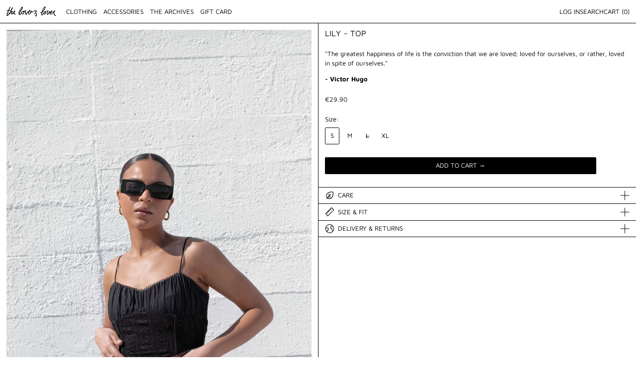

--- FILE ---
content_type: text/html; charset=utf-8
request_url: https://theloverslover.com/products/lily-top
body_size: 32767
content:
<!doctype html>
<html class="no-js" lang="en">
  <head>
    <meta charset="utf-8">
    <meta http-equiv="X-UA-Compatible" content="IE=edge">
    <meta name="viewport" content="width=device-width,initial-scale=1">
    <meta name="theme-color" content="">
    <link rel="canonical" href="https://theloverslover.com/products/lily-top">
    <link rel="preconnect" href="https://cdn.shopify.com" crossorigin><link
        rel="icon"
        type="image/png"
        href="//theloverslover.com/cdn/shop/files/lover_fav_icon_3e8971ab-5ab1-41d8-bea9-9a77e52f6918.png?crop=center&height=32&v=1715099060&width=32"
      ><link rel="preconnect" href="https://fonts.shopifycdn.com" crossorigin><title>
      Lily - Top

        &ndash; The Lovers Lover</title>

    
      <meta name="description" content="&quot;The greatest happiness of life is the conviction that we are loved; loved for ourselves, or rather, loved in spite of ourselves.&quot; - Victor Hugo">
    

    <script>window.performance && window.performance.mark && window.performance.mark('shopify.content_for_header.start');</script><meta id="shopify-digital-wallet" name="shopify-digital-wallet" content="/17875379/digital_wallets/dialog">
<meta name="shopify-checkout-api-token" content="e85dd38e2ea6e3e15d0d6143fb9ff978">
<meta id="in-context-paypal-metadata" data-shop-id="17875379" data-venmo-supported="false" data-environment="production" data-locale="en_US" data-paypal-v4="true" data-currency="EUR">
<link rel="alternate" type="application/json+oembed" href="https://theloverslover.com/products/lily-top.oembed">
<script async="async" src="/checkouts/internal/preloads.js?locale=en-PT"></script>
<script id="shopify-features" type="application/json">{"accessToken":"e85dd38e2ea6e3e15d0d6143fb9ff978","betas":["rich-media-storefront-analytics"],"domain":"theloverslover.com","predictiveSearch":true,"shopId":17875379,"locale":"en"}</script>
<script>var Shopify = Shopify || {};
Shopify.shop = "theloverslover.myshopify.com";
Shopify.locale = "en";
Shopify.currency = {"active":"EUR","rate":"1.0"};
Shopify.country = "PT";
Shopify.theme = {"name":"Baseline","id":159076974941,"schema_name":"Baseline","schema_version":"3.0.6","theme_store_id":910,"role":"main"};
Shopify.theme.handle = "null";
Shopify.theme.style = {"id":null,"handle":null};
Shopify.cdnHost = "theloverslover.com/cdn";
Shopify.routes = Shopify.routes || {};
Shopify.routes.root = "/";</script>
<script type="module">!function(o){(o.Shopify=o.Shopify||{}).modules=!0}(window);</script>
<script>!function(o){function n(){var o=[];function n(){o.push(Array.prototype.slice.apply(arguments))}return n.q=o,n}var t=o.Shopify=o.Shopify||{};t.loadFeatures=n(),t.autoloadFeatures=n()}(window);</script>
<script id="shop-js-analytics" type="application/json">{"pageType":"product"}</script>
<script defer="defer" async type="module" src="//theloverslover.com/cdn/shopifycloud/shop-js/modules/v2/client.init-shop-cart-sync_BT-GjEfc.en.esm.js"></script>
<script defer="defer" async type="module" src="//theloverslover.com/cdn/shopifycloud/shop-js/modules/v2/chunk.common_D58fp_Oc.esm.js"></script>
<script defer="defer" async type="module" src="//theloverslover.com/cdn/shopifycloud/shop-js/modules/v2/chunk.modal_xMitdFEc.esm.js"></script>
<script type="module">
  await import("//theloverslover.com/cdn/shopifycloud/shop-js/modules/v2/client.init-shop-cart-sync_BT-GjEfc.en.esm.js");
await import("//theloverslover.com/cdn/shopifycloud/shop-js/modules/v2/chunk.common_D58fp_Oc.esm.js");
await import("//theloverslover.com/cdn/shopifycloud/shop-js/modules/v2/chunk.modal_xMitdFEc.esm.js");

  window.Shopify.SignInWithShop?.initShopCartSync?.({"fedCMEnabled":true,"windoidEnabled":true});

</script>
<script id="__st">var __st={"a":17875379,"offset":0,"reqid":"32d36df4-b83a-4958-bcf0-00347646c7b1-1769381308","pageurl":"theloverslover.com\/products\/lily-top","u":"7889331ef370","p":"product","rtyp":"product","rid":8143995306273};</script>
<script>window.ShopifyPaypalV4VisibilityTracking = true;</script>
<script id="captcha-bootstrap">!function(){'use strict';const t='contact',e='account',n='new_comment',o=[[t,t],['blogs',n],['comments',n],[t,'customer']],c=[[e,'customer_login'],[e,'guest_login'],[e,'recover_customer_password'],[e,'create_customer']],r=t=>t.map((([t,e])=>`form[action*='/${t}']:not([data-nocaptcha='true']) input[name='form_type'][value='${e}']`)).join(','),a=t=>()=>t?[...document.querySelectorAll(t)].map((t=>t.form)):[];function s(){const t=[...o],e=r(t);return a(e)}const i='password',u='form_key',d=['recaptcha-v3-token','g-recaptcha-response','h-captcha-response',i],f=()=>{try{return window.sessionStorage}catch{return}},m='__shopify_v',_=t=>t.elements[u];function p(t,e,n=!1){try{const o=window.sessionStorage,c=JSON.parse(o.getItem(e)),{data:r}=function(t){const{data:e,action:n}=t;return t[m]||n?{data:e,action:n}:{data:t,action:n}}(c);for(const[e,n]of Object.entries(r))t.elements[e]&&(t.elements[e].value=n);n&&o.removeItem(e)}catch(o){console.error('form repopulation failed',{error:o})}}const l='form_type',E='cptcha';function T(t){t.dataset[E]=!0}const w=window,h=w.document,L='Shopify',v='ce_forms',y='captcha';let A=!1;((t,e)=>{const n=(g='f06e6c50-85a8-45c8-87d0-21a2b65856fe',I='https://cdn.shopify.com/shopifycloud/storefront-forms-hcaptcha/ce_storefront_forms_captcha_hcaptcha.v1.5.2.iife.js',D={infoText:'Protected by hCaptcha',privacyText:'Privacy',termsText:'Terms'},(t,e,n)=>{const o=w[L][v],c=o.bindForm;if(c)return c(t,g,e,D).then(n);var r;o.q.push([[t,g,e,D],n]),r=I,A||(h.body.append(Object.assign(h.createElement('script'),{id:'captcha-provider',async:!0,src:r})),A=!0)});var g,I,D;w[L]=w[L]||{},w[L][v]=w[L][v]||{},w[L][v].q=[],w[L][y]=w[L][y]||{},w[L][y].protect=function(t,e){n(t,void 0,e),T(t)},Object.freeze(w[L][y]),function(t,e,n,w,h,L){const[v,y,A,g]=function(t,e,n){const i=e?o:[],u=t?c:[],d=[...i,...u],f=r(d),m=r(i),_=r(d.filter((([t,e])=>n.includes(e))));return[a(f),a(m),a(_),s()]}(w,h,L),I=t=>{const e=t.target;return e instanceof HTMLFormElement?e:e&&e.form},D=t=>v().includes(t);t.addEventListener('submit',(t=>{const e=I(t);if(!e)return;const n=D(e)&&!e.dataset.hcaptchaBound&&!e.dataset.recaptchaBound,o=_(e),c=g().includes(e)&&(!o||!o.value);(n||c)&&t.preventDefault(),c&&!n&&(function(t){try{if(!f())return;!function(t){const e=f();if(!e)return;const n=_(t);if(!n)return;const o=n.value;o&&e.removeItem(o)}(t);const e=Array.from(Array(32),(()=>Math.random().toString(36)[2])).join('');!function(t,e){_(t)||t.append(Object.assign(document.createElement('input'),{type:'hidden',name:u})),t.elements[u].value=e}(t,e),function(t,e){const n=f();if(!n)return;const o=[...t.querySelectorAll(`input[type='${i}']`)].map((({name:t})=>t)),c=[...d,...o],r={};for(const[a,s]of new FormData(t).entries())c.includes(a)||(r[a]=s);n.setItem(e,JSON.stringify({[m]:1,action:t.action,data:r}))}(t,e)}catch(e){console.error('failed to persist form',e)}}(e),e.submit())}));const S=(t,e)=>{t&&!t.dataset[E]&&(n(t,e.some((e=>e===t))),T(t))};for(const o of['focusin','change'])t.addEventListener(o,(t=>{const e=I(t);D(e)&&S(e,y())}));const B=e.get('form_key'),M=e.get(l),P=B&&M;t.addEventListener('DOMContentLoaded',(()=>{const t=y();if(P)for(const e of t)e.elements[l].value===M&&p(e,B);[...new Set([...A(),...v().filter((t=>'true'===t.dataset.shopifyCaptcha))])].forEach((e=>S(e,t)))}))}(h,new URLSearchParams(w.location.search),n,t,e,['guest_login'])})(!1,!0)}();</script>
<script integrity="sha256-4kQ18oKyAcykRKYeNunJcIwy7WH5gtpwJnB7kiuLZ1E=" data-source-attribution="shopify.loadfeatures" defer="defer" src="//theloverslover.com/cdn/shopifycloud/storefront/assets/storefront/load_feature-a0a9edcb.js" crossorigin="anonymous"></script>
<script data-source-attribution="shopify.dynamic_checkout.dynamic.init">var Shopify=Shopify||{};Shopify.PaymentButton=Shopify.PaymentButton||{isStorefrontPortableWallets:!0,init:function(){window.Shopify.PaymentButton.init=function(){};var t=document.createElement("script");t.src="https://theloverslover.com/cdn/shopifycloud/portable-wallets/latest/portable-wallets.en.js",t.type="module",document.head.appendChild(t)}};
</script>
<script data-source-attribution="shopify.dynamic_checkout.buyer_consent">
  function portableWalletsHideBuyerConsent(e){var t=document.getElementById("shopify-buyer-consent"),n=document.getElementById("shopify-subscription-policy-button");t&&n&&(t.classList.add("hidden"),t.setAttribute("aria-hidden","true"),n.removeEventListener("click",e))}function portableWalletsShowBuyerConsent(e){var t=document.getElementById("shopify-buyer-consent"),n=document.getElementById("shopify-subscription-policy-button");t&&n&&(t.classList.remove("hidden"),t.removeAttribute("aria-hidden"),n.addEventListener("click",e))}window.Shopify?.PaymentButton&&(window.Shopify.PaymentButton.hideBuyerConsent=portableWalletsHideBuyerConsent,window.Shopify.PaymentButton.showBuyerConsent=portableWalletsShowBuyerConsent);
</script>
<script data-source-attribution="shopify.dynamic_checkout.cart.bootstrap">document.addEventListener("DOMContentLoaded",(function(){function t(){return document.querySelector("shopify-accelerated-checkout-cart, shopify-accelerated-checkout")}if(t())Shopify.PaymentButton.init();else{new MutationObserver((function(e,n){t()&&(Shopify.PaymentButton.init(),n.disconnect())})).observe(document.body,{childList:!0,subtree:!0})}}));
</script>
<link id="shopify-accelerated-checkout-styles" rel="stylesheet" media="screen" href="https://theloverslover.com/cdn/shopifycloud/portable-wallets/latest/accelerated-checkout-backwards-compat.css" crossorigin="anonymous">
<style id="shopify-accelerated-checkout-cart">
        #shopify-buyer-consent {
  margin-top: 1em;
  display: inline-block;
  width: 100%;
}

#shopify-buyer-consent.hidden {
  display: none;
}

#shopify-subscription-policy-button {
  background: none;
  border: none;
  padding: 0;
  text-decoration: underline;
  font-size: inherit;
  cursor: pointer;
}

#shopify-subscription-policy-button::before {
  box-shadow: none;
}

      </style>

<script>window.performance && window.performance.mark && window.performance.mark('shopify.content_for_header.end');</script>


<meta property="og:site_name" content="The Lovers Lover">
<meta property="og:url" content="https://theloverslover.com/products/lily-top">
<meta property="og:title" content="Lily - Top">
<meta property="og:type" content="product">
<meta property="og:description" content="&quot;The greatest happiness of life is the conviction that we are loved; loved for ourselves, or rather, loved in spite of ourselves.&quot; - Victor Hugo"><meta property="og:image" content="http://theloverslover.com/cdn/shop/products/loversfinais_28of75.jpg?v=1678707034">
  <meta
    property="og:image:secure_url"
    content="https://theloverslover.com/cdn/shop/products/loversfinais_28of75.jpg?v=1678707034"
  >
  <meta property="og:image:width" content="1618">
  <meta property="og:image:height" content="2157"><meta
    property="og:price:amount"
    content="29.90"
  >
  <meta property="og:price:currency" content="EUR"><meta name="twitter:card" content="summary_large_image">
<meta name="twitter:title" content="Lily - Top">
<meta name="twitter:description" content="&quot;The greatest happiness of life is the conviction that we are loved; loved for ourselves, or rather, loved in spite of ourselves.&quot; - Victor Hugo">
<script>
  window.THEMENAME = 'Baseline';
  window.THEMEVERSION = '3.0.0';

  document.documentElement.className = document.documentElement.className.replace('no-js', 'js');

  function debounce(fn, wait) {
    let t;
    return (...args) => {
      clearTimeout(t);
      t = setTimeout(() => fn.apply(this, args), wait);
    };
  }

  window.theme = {
    strings: {
      loading: "Loading",
      itemCountOne: "{{ count }} item",
      itemCountOther: "{{ count }} items",
      addToCart: "Add to cart",
      soldOut: "Sold out",
      unavailable: "Unavailable",
      regularPrice: "Regular price",
      salePrice: "Sale price",
      sale: "Sale",
      unitPrice: "Unit price",
      unitPriceSeparator: "per",
      cartEmpty: "Your cart is currently empty.",
      cartCookies: "Enable cookies to use the shopping cart",
      update: "Update",
      quantity: "Quantity",
      discountedTotal: "Discounted total",
      regularTotal: "Regular total",
      priceColumn: "See Price column for discount details.",
      addedToCart: "Added to Cart!",
      cartError: "There was an error while updating your cart. Please try again.",
      cartAddError: "All {{ title }} are in your cart.",
      shippingCalculatorResultsTitleOne: "There is 1 rate:",
      shippingCalculatorResultsTitleMany: "There are {{ count }} rates:",
    },
    routes: {
      root_url: "\/",
      predictive_search_url: "\/search\/suggest",
      cart_url: "\/cart",
      cart_add_url: "\/cart\/add",
      cart_change_url: "\/cart\/change",
      cart_update_url: "\/cart\/update",
      cart_clear_url: "\/cart\/clear",
    },
    moneyFormat: "€{{amount}}",
    moneyWithCurrencyFormat: "€{{amount}} EUR",
    get defaultMoneyFormat() {
      return this.moneyFormat;
    },
    cartItemCount: 0,
    settings: {
      cart_type: "drawer",
      openDrawerOnAddToCart: false
    },
    info: {
      name: 'Baseline',
    }
  };
</script>
<script src="//theloverslover.com/cdn/shop/t/23/assets/utils.js?v=157423851831221147851707912798" defer></script>
    <script src="//theloverslover.com/cdn/shop/t/23/assets/images.js?v=82802382427156187971707912798" defer></script>
    <script
      src="//theloverslover.com/cdn/shop/t/23/assets/polyfills-inert.bundle.min.js?v=9775187524458939151707912798"
      type="module"
    ></script>
    <script
      src="//theloverslover.com/cdn/shop/t/23/assets/global.bundle.min.js?v=55223027492734725281707912798"
      type="module"
    ></script>

    

    
      <script src="//theloverslover.com/cdn/shop/t/23/assets/cart-items.js?v=180899861962283955421707912797" type="module"></script>
      <script src="//theloverslover.com/cdn/shop/t/23/assets/cart-footer.js?v=44619916588781168071707912797" type="module"></script>
      
        <script src="//theloverslover.com/cdn/shop/t/23/assets/cart-note.js?v=17283974488463093931707912797" type="module"></script>
      
    

    <script src="//theloverslover.com/cdn/shop/t/23/assets/quantity.js?v=121464986056478806851707912798" type="module"></script>
    <script src="//theloverslover.com/cdn/shop/t/23/assets/rte.js?v=91144393696501258891707912798" type="module"></script>

    



  <link
    rel="preload"
    as="font"
    href="//theloverslover.com/cdn/fonts/maven_pro/mavenpro_n4.c68ed1d8b5c0af622b14d3bb80bf3ead8907ac11.woff2"
    type="font/woff2"
    crossorigin
  >



  <link
    rel="preload"
    as="font"
    href="//theloverslover.com/cdn/fonts/maven_pro/mavenpro_n4.c68ed1d8b5c0af622b14d3bb80bf3ead8907ac11.woff2"
    type="font/woff2"
    crossorigin
  >



<style data-shopify>
  @font-face {
  font-family: "Maven Pro";
  font-weight: 400;
  font-style: normal;
  font-display: swap;
  src: url("//theloverslover.com/cdn/fonts/maven_pro/mavenpro_n4.c68ed1d8b5c0af622b14d3bb80bf3ead8907ac11.woff2") format("woff2"),
       url("//theloverslover.com/cdn/fonts/maven_pro/mavenpro_n4.522bf9c765ae9601c2a4846d60057ced1efdcde2.woff") format("woff");
}

  @font-face {
  font-family: "Maven Pro";
  font-weight: 400;
  font-style: normal;
  font-display: swap;
  src: url("//theloverslover.com/cdn/fonts/maven_pro/mavenpro_n4.c68ed1d8b5c0af622b14d3bb80bf3ead8907ac11.woff2") format("woff2"),
       url("//theloverslover.com/cdn/fonts/maven_pro/mavenpro_n4.522bf9c765ae9601c2a4846d60057ced1efdcde2.woff") format("woff");
}

@font-face {
  font-family: "Maven Pro";
  font-weight: 700;
  font-style: normal;
  font-display: swap;
  src: url("//theloverslover.com/cdn/fonts/maven_pro/mavenpro_n7.1cf8ef6e1971df8c9c821bcb73da0b10e0c49a8b.woff2") format("woff2"),
       url("//theloverslover.com/cdn/fonts/maven_pro/mavenpro_n7.1ecc5b9854a5f30ff1b42559ffcca41d24759633.woff") format("woff");
}
@font-face {
  font-family: "Maven Pro";
  font-weight: 700;
  font-style: normal;
  font-display: swap;
  src: url("//theloverslover.com/cdn/fonts/maven_pro/mavenpro_n7.1cf8ef6e1971df8c9c821bcb73da0b10e0c49a8b.woff2") format("woff2"),
       url("//theloverslover.com/cdn/fonts/maven_pro/mavenpro_n7.1ecc5b9854a5f30ff1b42559ffcca41d24759633.woff") format("woff");
}
</style>

<style>:root {

      --font-size-xs: 0.64rem;
      --font-size-sm: 0.8rem;
      --font-size-base: 1rem;
      --font-size-lg: 1.25rem;
      --font-size-xl: 1.563rem;
      --font-size-2xl: 1.953rem;
      --font-size-3xl: 2.441rem;
      --font-size-4xl: 3.052rem;
      --font-size-5xl: 3.815rem;
      --font-size-6xl: 4.768rem;
      --font-size-7xl: 5.96rem;
      --font-size-8xl: 7.451rem;
      --font-size-9xl: 9.313rem;

      --type-scale-n-2: var(--font-size-xs);
      --type-scale-n-1: var(--font-size-sm);
      --type-scale-n0: var(--font-size-base);
      --type-scale-n1: var(--font-size-lg);
      --type-scale-n2: var(--font-size-xl);
      --type-scale-n3: var(--font-size-2xl);
      --type-scale-n4: var(--font-size-3xl);
      --type-scale-n5: var(--font-size-4xl);
      --type-scale-n6: var(--font-size-5xl);
      --type-scale-n7: var(--font-size-6xl);
      --type-scale-n8: var(--font-size-7xl);
      --type-scale-n9: var(--font-size-8xl);
      --type-scale-n10: var(--font-size-9xl);

      --base-font-size: 81.25%;
      --base-font-size-from-settings: 13;
      --base-line-height: 1.5;
      --heading-line-height: 0.8;

      font-size: var(--base-font-size);
      line-height: var(--base-line-height);

      --heading-font-stack: "Maven Pro", sans-serif;
      --heading-font-weight: 400;
      --heading-font-style: normal;


      --body-font-stack: "Maven Pro", sans-serif;
      --body-font-weight: 400;
      --body-font-bold: FontDrop;
      --body-font-bold-italic: ;

      --color-gridline: 0 0 0;
      --gridline-width: 1px;

      --text-border-width: 1px;
      --checkbox-width: 1px;

      --font-heading: "Maven Pro", sans-serif;
      --font-body: "Maven Pro", sans-serif;
      --font-body-weight: 400;
      --font-body-style: normal;
      --font-body-bold-weight: bold;

      --heading-letterspacing: 0.025em;
      --heading-capitalize: uppercase;
      --heading-decoration: none;

      --standard-heading-size: var(--type-scale-n1);
      --feature-heading-size: var(--type-scale-n1);
      --secondary-heading-size: var(--type-scale-n0);

      --body-copy-transform: none;

      --wrapperWidth: 100vw;
      --gutter: 1px;
      --rowHeight: calc((var(--wrapperWidth) - (11 * var(--gutter))) / 12);

      --global-scrolling-items-speed-multiplier: 1;

      --add-to-cart-button-height: 44px;

      --spacing: 1rem;
      --spacing-double: 2rem;
      --spacing-half: 0.5rem;

      /* Equivalent to px-2 */
      --section-horizontal-spacing-mobile: 0.5rem;
      /* Equivalent to px-4 */
      --section-horizontal-spacing-desktop: 1rem;

      --section-horizontal-spacing: var(--section-horizontal-spacing-mobile);

      --icon-thickness: 1;

      /**
       * Buttons
       */
      --button-text-transform: uppercase;
      --button-after-content: '\00a0\2192';
      --button-border-radius: 0.125rem;

      /**
       * Links
       */
      --links-bottom-border-width: var(--text-border-width);
      --links-bottom-padding: 0.25rem;
      --links-text-transform: uppercase;
      --links-after-content: '\00a0\2192';
      --links-before-content: '\2190\00a0';

      background-color: rgb(var(--color-scheme-background));
      color: rgb(var(--color-scheme-text));
    }

    @media (min-width: 1024px) {
      :root {
        --standard-heading-size: var(--type-scale-n1);
        --feature-heading-size: var(--type-scale-n1);
        --secondary-heading-size: var(--type-scale-n0);

        --section-horizontal-spacing: var(--section-horizontal-spacing-desktop);
      }
    }

    :root,
      
      [data-color-scheme="scheme1"] {
        --color-scheme-text: 0 0 0;
        --color-scheme-background: 255 255 255;
        --color-scheme-accent: 0 24 168;
        --color-scheme-accent-contrast:  255 255 255;
        --color-scheme-secondary: 0 0 0;
      }
  
      [data-color-scheme="scheme2"] {
        --color-scheme-text: 255 255 255;
        --color-scheme-background: 0 0 0;
        --color-scheme-accent: 0 24 168;
        --color-scheme-accent-contrast:  0 0 0;
        --color-scheme-secondary: 0 0 0;
      }
  
      [data-color-scheme="scheme3"] {
        --color-scheme-text: 255 255 255;
        --color-scheme-background: 0 0 0;
        --color-scheme-accent: 0 24 168;
        --color-scheme-accent-contrast:  255 255 255;
        --color-scheme-secondary: 157 157 157;
      }
  
      [data-color-scheme="scheme4"] {
        --color-scheme-text: 255 255 255;
        --color-scheme-background: 0 0 0;
        --color-scheme-accent: 0 24 168;
        --color-scheme-accent-contrast:  0 0 0;
        --color-scheme-secondary: 157 157 157;
      }
  
      [data-color-scheme="scheme5"] {
        --color-scheme-text: 0 0 0;
        --color-scheme-background: 255 255 255;
        --color-scheme-accent: 0 0 0;
        --color-scheme-accent-contrast:  255 255 255;
        --color-scheme-secondary: 0 0 0;
      }
  

    [data-color-scheme] {
      --payment-terms-background-color: rgb(var(--color-scheme-background));

      --button-color-border: var(--color-scheme-text);
      --button-color-background: var(--color-scheme-text);
      --button-color-text: var(--color-scheme-background);
      --button-color-border-hover: var(--color-scheme-accent);
      --button-color-background-hover: var(--color-scheme-accent);
      --button-color-text-hover: var(--color-scheme-accent-contrast);
    }

    ::selection {
      background-color: rgb(var(--color-scheme-text));
      color: rgb(var(--color-scheme-background));
    }

    @keyframes scrolling-items {
      0% {
        transform: translate3d(0, 0, 0);
      }

      100% {
        transform: translate3d(-50%, 0, 0);
      }
    }
</style>

<style id="generated-critical-css">
.shopify-payment-button__button--hidden{display:none!important}.theme-button,.theme-button--secondary{cursor:pointer;font-size:var(--font-size-base);line-height:var(--base-line-height);overflow-wrap:anywhere;padding:.5rem 2rem;text-transform:var(--button-text-transform);word-break:normal}.theme-button--secondary:after,.theme-button:after{--tw-content:var(--button-after-content);content:var(--tw-content)}.theme-button{--tw-border-opacity:1;--tw-bg-opacity:1;--tw-text-opacity:1;background-color:rgb(var(--button-color-background)/var(--tw-bg-opacity));border-color:rgb(var(--button-color-border)/var(--tw-border-opacity));border-radius:var(--button-border-radius);border-width:var(--text-border-width);color:rgb(var(--button-color-text)/var(--tw-text-opacity))}@media (hover:hover) and (pointer:fine){.theme-button:hover{--tw-border-opacity:1;--tw-bg-opacity:1;--tw-text-opacity:1;background-color:rgb(var(--button-color-background-hover)/var(--tw-bg-opacity));border-color:rgb(var(--button-color-border-hover)/var(--tw-border-opacity));color:rgb(var(--button-color-text-hover)/var(--tw-text-opacity))}}.theme-button--secondary{--tw-border-opacity:1;--tw-bg-opacity:1;--tw-text-opacity:1;background-color:rgb(var(--color-scheme-background)/var(--tw-bg-opacity));border-color:rgb(var(--color-scheme-text)/var(--tw-border-opacity));border-radius:var(--button-border-radius);border-width:var(--text-border-width);color:rgb(var(--color-scheme-text)/var(--tw-text-opacity))}[data-color-scheme] .theme-button--secondary.rte a:hover,[data-color-scheme].theme-button--secondary .rte a:hover,[data-color-scheme].theme-button--secondary.rte a:hover{color:rgb(var(--color-scheme-accent));text-decoration-color:rgb(var(--color-scheme-accent))}[data-color-scheme] .theme-button--secondary.rte blockquote,[data-color-scheme].theme-button--secondary .rte blockquote,[data-color-scheme].theme-button--secondary.rte blockquote{background:rgb(var(--color-scheme-text));color:rgb(var(--color-scheme-background))}@media (hover:hover) and (pointer:fine){.theme-button--secondary:hover{--tw-border-opacity:1;--tw-text-opacity:1;border-color:rgb(var(--color-scheme-accent)/var(--tw-border-opacity));color:rgb(var(--color-scheme-accent)/var(--tw-text-opacity))}}image-with-placeholder{display:block}[data-shopify-xr-hidden]{display:none}.block{display:block}.inline-block{display:inline-block}.hidden{display:none}.max-w-site{max-width:var(--max-site-width)}.splide:not(.is-active) .\[\.splide\:not\(\.is-active\)_\&\]\:pointer-events-none{pointer-events:none}.splide:not(.is-active) .\[\.splide\:not\(\.is-active\)_\&\]\:invisible{visibility:hidden}.splide:not(.is-active) .\[\.splide\:not\(\.is-active\)_\&\]\:\!flex{display:flex!important}.splide:not(.is-active) .\[\.splide\:not\(\.is-active\)_\&\]\:gap-gridline{gap:var(--gridline-width)}@media not all and (min-width:1024px){.splide:not(.is-active) .max-lg\:\[\.splide\:not\(\.is-active\)_\&\]\:hidden{display:none}}
</style>
<style id="manual-critical-css">
  html {
    background-color: rgb(var(--color-primary-background));
    color: rgb(var(--color-primary-text));
    font-size: var(--base-font-size);
    line-height: var(--base-line-height);
  }

  [x-cloak] {
    display: none;
  }

  html.no-js [x-cloak].no-js-undo-cloak {
    display: revert;
  }

  body {
    display: flex;
    flex-direction: column;
    min-height: 100vh;
  }

  @media (min-width: 768px) {
    [md\:undo-x-cloak-block] {
      display: block;
    }
  }

  @media (max-width: 767px) {
    [max-md\:undo-x-cloak-block] {
      display: block;
    }
  }
</style>
<link href="//theloverslover.com/cdn/shop/t/23/assets/base.bundle.css?v=2576980594494361341707912797" rel="stylesheet" type="text/css" media="all" />
  <link href="https://monorail-edge.shopifysvc.com" rel="dns-prefetch">
<script>(function(){if ("sendBeacon" in navigator && "performance" in window) {try {var session_token_from_headers = performance.getEntriesByType('navigation')[0].serverTiming.find(x => x.name == '_s').description;} catch {var session_token_from_headers = undefined;}var session_cookie_matches = document.cookie.match(/_shopify_s=([^;]*)/);var session_token_from_cookie = session_cookie_matches && session_cookie_matches.length === 2 ? session_cookie_matches[1] : "";var session_token = session_token_from_headers || session_token_from_cookie || "";function handle_abandonment_event(e) {var entries = performance.getEntries().filter(function(entry) {return /monorail-edge.shopifysvc.com/.test(entry.name);});if (!window.abandonment_tracked && entries.length === 0) {window.abandonment_tracked = true;var currentMs = Date.now();var navigation_start = performance.timing.navigationStart;var payload = {shop_id: 17875379,url: window.location.href,navigation_start,duration: currentMs - navigation_start,session_token,page_type: "product"};window.navigator.sendBeacon("https://monorail-edge.shopifysvc.com/v1/produce", JSON.stringify({schema_id: "online_store_buyer_site_abandonment/1.1",payload: payload,metadata: {event_created_at_ms: currentMs,event_sent_at_ms: currentMs}}));}}window.addEventListener('pagehide', handle_abandonment_event);}}());</script>
<script id="web-pixels-manager-setup">(function e(e,d,r,n,o){if(void 0===o&&(o={}),!Boolean(null===(a=null===(i=window.Shopify)||void 0===i?void 0:i.analytics)||void 0===a?void 0:a.replayQueue)){var i,a;window.Shopify=window.Shopify||{};var t=window.Shopify;t.analytics=t.analytics||{};var s=t.analytics;s.replayQueue=[],s.publish=function(e,d,r){return s.replayQueue.push([e,d,r]),!0};try{self.performance.mark("wpm:start")}catch(e){}var l=function(){var e={modern:/Edge?\/(1{2}[4-9]|1[2-9]\d|[2-9]\d{2}|\d{4,})\.\d+(\.\d+|)|Firefox\/(1{2}[4-9]|1[2-9]\d|[2-9]\d{2}|\d{4,})\.\d+(\.\d+|)|Chrom(ium|e)\/(9{2}|\d{3,})\.\d+(\.\d+|)|(Maci|X1{2}).+ Version\/(15\.\d+|(1[6-9]|[2-9]\d|\d{3,})\.\d+)([,.]\d+|)( \(\w+\)|)( Mobile\/\w+|) Safari\/|Chrome.+OPR\/(9{2}|\d{3,})\.\d+\.\d+|(CPU[ +]OS|iPhone[ +]OS|CPU[ +]iPhone|CPU IPhone OS|CPU iPad OS)[ +]+(15[._]\d+|(1[6-9]|[2-9]\d|\d{3,})[._]\d+)([._]\d+|)|Android:?[ /-](13[3-9]|1[4-9]\d|[2-9]\d{2}|\d{4,})(\.\d+|)(\.\d+|)|Android.+Firefox\/(13[5-9]|1[4-9]\d|[2-9]\d{2}|\d{4,})\.\d+(\.\d+|)|Android.+Chrom(ium|e)\/(13[3-9]|1[4-9]\d|[2-9]\d{2}|\d{4,})\.\d+(\.\d+|)|SamsungBrowser\/([2-9]\d|\d{3,})\.\d+/,legacy:/Edge?\/(1[6-9]|[2-9]\d|\d{3,})\.\d+(\.\d+|)|Firefox\/(5[4-9]|[6-9]\d|\d{3,})\.\d+(\.\d+|)|Chrom(ium|e)\/(5[1-9]|[6-9]\d|\d{3,})\.\d+(\.\d+|)([\d.]+$|.*Safari\/(?![\d.]+ Edge\/[\d.]+$))|(Maci|X1{2}).+ Version\/(10\.\d+|(1[1-9]|[2-9]\d|\d{3,})\.\d+)([,.]\d+|)( \(\w+\)|)( Mobile\/\w+|) Safari\/|Chrome.+OPR\/(3[89]|[4-9]\d|\d{3,})\.\d+\.\d+|(CPU[ +]OS|iPhone[ +]OS|CPU[ +]iPhone|CPU IPhone OS|CPU iPad OS)[ +]+(10[._]\d+|(1[1-9]|[2-9]\d|\d{3,})[._]\d+)([._]\d+|)|Android:?[ /-](13[3-9]|1[4-9]\d|[2-9]\d{2}|\d{4,})(\.\d+|)(\.\d+|)|Mobile Safari.+OPR\/([89]\d|\d{3,})\.\d+\.\d+|Android.+Firefox\/(13[5-9]|1[4-9]\d|[2-9]\d{2}|\d{4,})\.\d+(\.\d+|)|Android.+Chrom(ium|e)\/(13[3-9]|1[4-9]\d|[2-9]\d{2}|\d{4,})\.\d+(\.\d+|)|Android.+(UC? ?Browser|UCWEB|U3)[ /]?(15\.([5-9]|\d{2,})|(1[6-9]|[2-9]\d|\d{3,})\.\d+)\.\d+|SamsungBrowser\/(5\.\d+|([6-9]|\d{2,})\.\d+)|Android.+MQ{2}Browser\/(14(\.(9|\d{2,})|)|(1[5-9]|[2-9]\d|\d{3,})(\.\d+|))(\.\d+|)|K[Aa][Ii]OS\/(3\.\d+|([4-9]|\d{2,})\.\d+)(\.\d+|)/},d=e.modern,r=e.legacy,n=navigator.userAgent;return n.match(d)?"modern":n.match(r)?"legacy":"unknown"}(),u="modern"===l?"modern":"legacy",c=(null!=n?n:{modern:"",legacy:""})[u],f=function(e){return[e.baseUrl,"/wpm","/b",e.hashVersion,"modern"===e.buildTarget?"m":"l",".js"].join("")}({baseUrl:d,hashVersion:r,buildTarget:u}),m=function(e){var d=e.version,r=e.bundleTarget,n=e.surface,o=e.pageUrl,i=e.monorailEndpoint;return{emit:function(e){var a=e.status,t=e.errorMsg,s=(new Date).getTime(),l=JSON.stringify({metadata:{event_sent_at_ms:s},events:[{schema_id:"web_pixels_manager_load/3.1",payload:{version:d,bundle_target:r,page_url:o,status:a,surface:n,error_msg:t},metadata:{event_created_at_ms:s}}]});if(!i)return console&&console.warn&&console.warn("[Web Pixels Manager] No Monorail endpoint provided, skipping logging."),!1;try{return self.navigator.sendBeacon.bind(self.navigator)(i,l)}catch(e){}var u=new XMLHttpRequest;try{return u.open("POST",i,!0),u.setRequestHeader("Content-Type","text/plain"),u.send(l),!0}catch(e){return console&&console.warn&&console.warn("[Web Pixels Manager] Got an unhandled error while logging to Monorail."),!1}}}}({version:r,bundleTarget:l,surface:e.surface,pageUrl:self.location.href,monorailEndpoint:e.monorailEndpoint});try{o.browserTarget=l,function(e){var d=e.src,r=e.async,n=void 0===r||r,o=e.onload,i=e.onerror,a=e.sri,t=e.scriptDataAttributes,s=void 0===t?{}:t,l=document.createElement("script"),u=document.querySelector("head"),c=document.querySelector("body");if(l.async=n,l.src=d,a&&(l.integrity=a,l.crossOrigin="anonymous"),s)for(var f in s)if(Object.prototype.hasOwnProperty.call(s,f))try{l.dataset[f]=s[f]}catch(e){}if(o&&l.addEventListener("load",o),i&&l.addEventListener("error",i),u)u.appendChild(l);else{if(!c)throw new Error("Did not find a head or body element to append the script");c.appendChild(l)}}({src:f,async:!0,onload:function(){if(!function(){var e,d;return Boolean(null===(d=null===(e=window.Shopify)||void 0===e?void 0:e.analytics)||void 0===d?void 0:d.initialized)}()){var d=window.webPixelsManager.init(e)||void 0;if(d){var r=window.Shopify.analytics;r.replayQueue.forEach((function(e){var r=e[0],n=e[1],o=e[2];d.publishCustomEvent(r,n,o)})),r.replayQueue=[],r.publish=d.publishCustomEvent,r.visitor=d.visitor,r.initialized=!0}}},onerror:function(){return m.emit({status:"failed",errorMsg:"".concat(f," has failed to load")})},sri:function(e){var d=/^sha384-[A-Za-z0-9+/=]+$/;return"string"==typeof e&&d.test(e)}(c)?c:"",scriptDataAttributes:o}),m.emit({status:"loading"})}catch(e){m.emit({status:"failed",errorMsg:(null==e?void 0:e.message)||"Unknown error"})}}})({shopId: 17875379,storefrontBaseUrl: "https://theloverslover.com",extensionsBaseUrl: "https://extensions.shopifycdn.com/cdn/shopifycloud/web-pixels-manager",monorailEndpoint: "https://monorail-edge.shopifysvc.com/unstable/produce_batch",surface: "storefront-renderer",enabledBetaFlags: ["2dca8a86"],webPixelsConfigList: [{"id":"184516957","configuration":"{\"tagID\":\"2612863396149\"}","eventPayloadVersion":"v1","runtimeContext":"STRICT","scriptVersion":"18031546ee651571ed29edbe71a3550b","type":"APP","apiClientId":3009811,"privacyPurposes":["ANALYTICS","MARKETING","SALE_OF_DATA"],"dataSharingAdjustments":{"protectedCustomerApprovalScopes":["read_customer_address","read_customer_email","read_customer_name","read_customer_personal_data","read_customer_phone"]}},{"id":"186745181","eventPayloadVersion":"v1","runtimeContext":"LAX","scriptVersion":"1","type":"CUSTOM","privacyPurposes":["ANALYTICS"],"name":"Google Analytics tag (migrated)"},{"id":"shopify-app-pixel","configuration":"{}","eventPayloadVersion":"v1","runtimeContext":"STRICT","scriptVersion":"0450","apiClientId":"shopify-pixel","type":"APP","privacyPurposes":["ANALYTICS","MARKETING"]},{"id":"shopify-custom-pixel","eventPayloadVersion":"v1","runtimeContext":"LAX","scriptVersion":"0450","apiClientId":"shopify-pixel","type":"CUSTOM","privacyPurposes":["ANALYTICS","MARKETING"]}],isMerchantRequest: false,initData: {"shop":{"name":"The Lovers Lover","paymentSettings":{"currencyCode":"EUR"},"myshopifyDomain":"theloverslover.myshopify.com","countryCode":"PT","storefrontUrl":"https:\/\/theloverslover.com"},"customer":null,"cart":null,"checkout":null,"productVariants":[{"price":{"amount":29.9,"currencyCode":"EUR"},"product":{"title":"Lily - Top","vendor":"The Lover's Lover","id":"8143995306273","untranslatedTitle":"Lily - Top","url":"\/products\/lily-top","type":"Top"},"id":"44701353574689","image":{"src":"\/\/theloverslover.com\/cdn\/shop\/products\/loversfinais_28of75.jpg?v=1678707034"},"sku":"","title":"S","untranslatedTitle":"S"},{"price":{"amount":29.9,"currencyCode":"EUR"},"product":{"title":"Lily - Top","vendor":"The Lover's Lover","id":"8143995306273","untranslatedTitle":"Lily - Top","url":"\/products\/lily-top","type":"Top"},"id":"44701353607457","image":{"src":"\/\/theloverslover.com\/cdn\/shop\/products\/loversfinais_28of75.jpg?v=1678707034"},"sku":"","title":"M","untranslatedTitle":"M"},{"price":{"amount":29.9,"currencyCode":"EUR"},"product":{"title":"Lily - Top","vendor":"The Lover's Lover","id":"8143995306273","untranslatedTitle":"Lily - Top","url":"\/products\/lily-top","type":"Top"},"id":"44701353640225","image":{"src":"\/\/theloverslover.com\/cdn\/shop\/products\/loversfinais_28of75.jpg?v=1678707034"},"sku":"","title":"L","untranslatedTitle":"L"},{"price":{"amount":29.9,"currencyCode":"EUR"},"product":{"title":"Lily - Top","vendor":"The Lover's Lover","id":"8143995306273","untranslatedTitle":"Lily - Top","url":"\/products\/lily-top","type":"Top"},"id":"44701353672993","image":{"src":"\/\/theloverslover.com\/cdn\/shop\/products\/loversfinais_28of75.jpg?v=1678707034"},"sku":"","title":"XL","untranslatedTitle":"XL"}],"purchasingCompany":null},},"https://theloverslover.com/cdn","fcfee988w5aeb613cpc8e4bc33m6693e112",{"modern":"","legacy":""},{"shopId":"17875379","storefrontBaseUrl":"https:\/\/theloverslover.com","extensionBaseUrl":"https:\/\/extensions.shopifycdn.com\/cdn\/shopifycloud\/web-pixels-manager","surface":"storefront-renderer","enabledBetaFlags":"[\"2dca8a86\"]","isMerchantRequest":"false","hashVersion":"fcfee988w5aeb613cpc8e4bc33m6693e112","publish":"custom","events":"[[\"page_viewed\",{}],[\"product_viewed\",{\"productVariant\":{\"price\":{\"amount\":29.9,\"currencyCode\":\"EUR\"},\"product\":{\"title\":\"Lily - Top\",\"vendor\":\"The Lover's Lover\",\"id\":\"8143995306273\",\"untranslatedTitle\":\"Lily - Top\",\"url\":\"\/products\/lily-top\",\"type\":\"Top\"},\"id\":\"44701353574689\",\"image\":{\"src\":\"\/\/theloverslover.com\/cdn\/shop\/products\/loversfinais_28of75.jpg?v=1678707034\"},\"sku\":\"\",\"title\":\"S\",\"untranslatedTitle\":\"S\"}}]]"});</script><script>
  window.ShopifyAnalytics = window.ShopifyAnalytics || {};
  window.ShopifyAnalytics.meta = window.ShopifyAnalytics.meta || {};
  window.ShopifyAnalytics.meta.currency = 'EUR';
  var meta = {"product":{"id":8143995306273,"gid":"gid:\/\/shopify\/Product\/8143995306273","vendor":"The Lover's Lover","type":"Top","handle":"lily-top","variants":[{"id":44701353574689,"price":2990,"name":"Lily - Top - S","public_title":"S","sku":""},{"id":44701353607457,"price":2990,"name":"Lily - Top - M","public_title":"M","sku":""},{"id":44701353640225,"price":2990,"name":"Lily - Top - L","public_title":"L","sku":""},{"id":44701353672993,"price":2990,"name":"Lily - Top - XL","public_title":"XL","sku":""}],"remote":false},"page":{"pageType":"product","resourceType":"product","resourceId":8143995306273,"requestId":"32d36df4-b83a-4958-bcf0-00347646c7b1-1769381308"}};
  for (var attr in meta) {
    window.ShopifyAnalytics.meta[attr] = meta[attr];
  }
</script>
<script class="analytics">
  (function () {
    var customDocumentWrite = function(content) {
      var jquery = null;

      if (window.jQuery) {
        jquery = window.jQuery;
      } else if (window.Checkout && window.Checkout.$) {
        jquery = window.Checkout.$;
      }

      if (jquery) {
        jquery('body').append(content);
      }
    };

    var hasLoggedConversion = function(token) {
      if (token) {
        return document.cookie.indexOf('loggedConversion=' + token) !== -1;
      }
      return false;
    }

    var setCookieIfConversion = function(token) {
      if (token) {
        var twoMonthsFromNow = new Date(Date.now());
        twoMonthsFromNow.setMonth(twoMonthsFromNow.getMonth() + 2);

        document.cookie = 'loggedConversion=' + token + '; expires=' + twoMonthsFromNow;
      }
    }

    var trekkie = window.ShopifyAnalytics.lib = window.trekkie = window.trekkie || [];
    if (trekkie.integrations) {
      return;
    }
    trekkie.methods = [
      'identify',
      'page',
      'ready',
      'track',
      'trackForm',
      'trackLink'
    ];
    trekkie.factory = function(method) {
      return function() {
        var args = Array.prototype.slice.call(arguments);
        args.unshift(method);
        trekkie.push(args);
        return trekkie;
      };
    };
    for (var i = 0; i < trekkie.methods.length; i++) {
      var key = trekkie.methods[i];
      trekkie[key] = trekkie.factory(key);
    }
    trekkie.load = function(config) {
      trekkie.config = config || {};
      trekkie.config.initialDocumentCookie = document.cookie;
      var first = document.getElementsByTagName('script')[0];
      var script = document.createElement('script');
      script.type = 'text/javascript';
      script.onerror = function(e) {
        var scriptFallback = document.createElement('script');
        scriptFallback.type = 'text/javascript';
        scriptFallback.onerror = function(error) {
                var Monorail = {
      produce: function produce(monorailDomain, schemaId, payload) {
        var currentMs = new Date().getTime();
        var event = {
          schema_id: schemaId,
          payload: payload,
          metadata: {
            event_created_at_ms: currentMs,
            event_sent_at_ms: currentMs
          }
        };
        return Monorail.sendRequest("https://" + monorailDomain + "/v1/produce", JSON.stringify(event));
      },
      sendRequest: function sendRequest(endpointUrl, payload) {
        // Try the sendBeacon API
        if (window && window.navigator && typeof window.navigator.sendBeacon === 'function' && typeof window.Blob === 'function' && !Monorail.isIos12()) {
          var blobData = new window.Blob([payload], {
            type: 'text/plain'
          });

          if (window.navigator.sendBeacon(endpointUrl, blobData)) {
            return true;
          } // sendBeacon was not successful

        } // XHR beacon

        var xhr = new XMLHttpRequest();

        try {
          xhr.open('POST', endpointUrl);
          xhr.setRequestHeader('Content-Type', 'text/plain');
          xhr.send(payload);
        } catch (e) {
          console.log(e);
        }

        return false;
      },
      isIos12: function isIos12() {
        return window.navigator.userAgent.lastIndexOf('iPhone; CPU iPhone OS 12_') !== -1 || window.navigator.userAgent.lastIndexOf('iPad; CPU OS 12_') !== -1;
      }
    };
    Monorail.produce('monorail-edge.shopifysvc.com',
      'trekkie_storefront_load_errors/1.1',
      {shop_id: 17875379,
      theme_id: 159076974941,
      app_name: "storefront",
      context_url: window.location.href,
      source_url: "//theloverslover.com/cdn/s/trekkie.storefront.8d95595f799fbf7e1d32231b9a28fd43b70c67d3.min.js"});

        };
        scriptFallback.async = true;
        scriptFallback.src = '//theloverslover.com/cdn/s/trekkie.storefront.8d95595f799fbf7e1d32231b9a28fd43b70c67d3.min.js';
        first.parentNode.insertBefore(scriptFallback, first);
      };
      script.async = true;
      script.src = '//theloverslover.com/cdn/s/trekkie.storefront.8d95595f799fbf7e1d32231b9a28fd43b70c67d3.min.js';
      first.parentNode.insertBefore(script, first);
    };
    trekkie.load(
      {"Trekkie":{"appName":"storefront","development":false,"defaultAttributes":{"shopId":17875379,"isMerchantRequest":null,"themeId":159076974941,"themeCityHash":"4379718045618816427","contentLanguage":"en","currency":"EUR","eventMetadataId":"7b36a507-dc5c-4721-933c-854eed757cb1"},"isServerSideCookieWritingEnabled":true,"monorailRegion":"shop_domain","enabledBetaFlags":["65f19447"]},"Session Attribution":{},"S2S":{"facebookCapiEnabled":false,"source":"trekkie-storefront-renderer","apiClientId":580111}}
    );

    var loaded = false;
    trekkie.ready(function() {
      if (loaded) return;
      loaded = true;

      window.ShopifyAnalytics.lib = window.trekkie;

      var originalDocumentWrite = document.write;
      document.write = customDocumentWrite;
      try { window.ShopifyAnalytics.merchantGoogleAnalytics.call(this); } catch(error) {};
      document.write = originalDocumentWrite;

      window.ShopifyAnalytics.lib.page(null,{"pageType":"product","resourceType":"product","resourceId":8143995306273,"requestId":"32d36df4-b83a-4958-bcf0-00347646c7b1-1769381308","shopifyEmitted":true});

      var match = window.location.pathname.match(/checkouts\/(.+)\/(thank_you|post_purchase)/)
      var token = match? match[1]: undefined;
      if (!hasLoggedConversion(token)) {
        setCookieIfConversion(token);
        window.ShopifyAnalytics.lib.track("Viewed Product",{"currency":"EUR","variantId":44701353574689,"productId":8143995306273,"productGid":"gid:\/\/shopify\/Product\/8143995306273","name":"Lily - Top - S","price":"29.90","sku":"","brand":"The Lover's Lover","variant":"S","category":"Top","nonInteraction":true,"remote":false},undefined,undefined,{"shopifyEmitted":true});
      window.ShopifyAnalytics.lib.track("monorail:\/\/trekkie_storefront_viewed_product\/1.1",{"currency":"EUR","variantId":44701353574689,"productId":8143995306273,"productGid":"gid:\/\/shopify\/Product\/8143995306273","name":"Lily - Top - S","price":"29.90","sku":"","brand":"The Lover's Lover","variant":"S","category":"Top","nonInteraction":true,"remote":false,"referer":"https:\/\/theloverslover.com\/products\/lily-top"});
      }
    });


        var eventsListenerScript = document.createElement('script');
        eventsListenerScript.async = true;
        eventsListenerScript.src = "//theloverslover.com/cdn/shopifycloud/storefront/assets/shop_events_listener-3da45d37.js";
        document.getElementsByTagName('head')[0].appendChild(eventsListenerScript);

})();</script>
  <script>
  if (!window.ga || (window.ga && typeof window.ga !== 'function')) {
    window.ga = function ga() {
      (window.ga.q = window.ga.q || []).push(arguments);
      if (window.Shopify && window.Shopify.analytics && typeof window.Shopify.analytics.publish === 'function') {
        window.Shopify.analytics.publish("ga_stub_called", {}, {sendTo: "google_osp_migration"});
      }
      console.error("Shopify's Google Analytics stub called with:", Array.from(arguments), "\nSee https://help.shopify.com/manual/promoting-marketing/pixels/pixel-migration#google for more information.");
    };
    if (window.Shopify && window.Shopify.analytics && typeof window.Shopify.analytics.publish === 'function') {
      window.Shopify.analytics.publish("ga_stub_initialized", {}, {sendTo: "google_osp_migration"});
    }
  }
</script>
<script
  defer
  src="https://theloverslover.com/cdn/shopifycloud/perf-kit/shopify-perf-kit-3.0.4.min.js"
  data-application="storefront-renderer"
  data-shop-id="17875379"
  data-render-region="gcp-us-east1"
  data-page-type="product"
  data-theme-instance-id="159076974941"
  data-theme-name="Baseline"
  data-theme-version="3.0.6"
  data-monorail-region="shop_domain"
  data-resource-timing-sampling-rate="10"
  data-shs="true"
  data-shs-beacon="true"
  data-shs-export-with-fetch="true"
  data-shs-logs-sample-rate="1"
  data-shs-beacon-endpoint="https://theloverslover.com/api/collect"
></script>
</head>

  <body>
    <a class="skip-link" href="#MainContent">Skip to content</a>

    <!-- BEGIN sections: header-group -->
<div id="shopify-section-sections--20946418860381__header" class="shopify-section shopify-section-group-header-group section-header relative z-20">


<section
  x-data="Theme_Header"
  class=""
  :class="{ 'is-stuck' : isStuck }"
  
    data-sticky="true"
  
  
  data-color-scheme="scheme1"
  data-overlay-header-with-sticky="false"
  data-overlay-text-color-scheme="scheme4"
  id="sections--20946418860381__header"
  data-theme-header
>
  <header
    x-ref="header"
    class="relative z-10 border-b-gridline border-gridline-color text-scheme-text  border-gridline-color bg-scheme-background"
    data-color-scheme="scheme1"
  >
    <nav
      class="relative hidden uppercase lg:block"
      aria-label="Primary"
    >
      <div class="flex items-stretch px-section-horizontal-spacing justify-between">
        <div class="flex items-stretch">
          
            <div class="flex mr-6">
              <a
    href="/"
    class="break-word my-auto inline-block py-4"
  >
    
    
      <div class="max-w-[var(--logo-max-width)]">
        
<img
            src="//theloverslover.com/cdn/shop/files/the_lovers_lover_logo_small_height.png?v=1673352440&width=100"
            srcset="//theloverslover.com/cdn/shop/files/the_lovers_lover_logo_small_height.png?v=1673352440&width=90 90w,//theloverslover.com/cdn/shop/files/the_lovers_lover_logo_small_height.png?v=1673352440&width=180 180w,//theloverslover.com/cdn/shop/files/the_lovers_lover_logo_small_height.png?v=1673352440&width=270 270w,//theloverslover.com/cdn/shop/files/the_lovers_lover_logo_small_height.png?v=1673352440&width=100 100w,//theloverslover.com/cdn/shop/files/the_lovers_lover_logo_small_height.png?v=1673352440&width=200 200w,//theloverslover.com/cdn/shop/files/the_lovers_lover_logo_small_height.png?v=1673352440&width=300 300w
            "
            width="200"
            height="40"
            loading="eager"
            
              sizes="(min-width: 1024px) 100px, 90px"
            
            alt="The Lovers Lover"
            
          >
        

        
      </div>
    
    
  </a>
            </div>
          
          
            <ul class="flex flex-wrap items-stretch self-stretch justify-start">
<li class="inline-flex items-stretch mr-4">
        
      <a
        
        class="flex py-4 relative"
        href="/collections/clothing"
      >
        <span class="m-auto inline-block">CLOTHING</span></a>
    
      </li>
<li class="inline-flex items-stretch mr-4">
        
      <a
        
        class="flex py-4 relative"
        href="/collections/accessoires"
      >
        <span class="m-auto inline-block">ACCESSORIES</span></a>
    
      </li>
<li class="inline-flex items-stretch mr-4">
        
      <a
        
        class="flex py-4 relative"
        href="/collections/the-archives"
      >
        <span class="m-auto inline-block">THE ARCHIVES</span></a>
    
      </li>
<li class="inline-flex items-stretch mr-4">
        
      <a
        
        class="flex py-4 relative"
        href="/collections/gift-card/Gift"
      >
        <span class="m-auto inline-block">GIFT CARD</span></a>
    
      </li></ul>
          
        </div>

        
<div class="flex items-stretch justify-end gap-x-4 text-right "><div class="flex items-stretch whitespace-nowrap">
              
    
      <a
        class="inline-flex py-4"
        href="/account/login"
      ><span class="my-auto">Log in</span></a>
    

            </div>
            <div class="flex items-stretch whitespace-nowrap">
              <div
  x-data="{ searchOpen: false }"
  class="contents"
>
  <a
    x-ref="searchToggle"
    @click.prevent="searchOpen = true"
    @keydown.space.prevent="searchOpen = true"
    class="inline-flex py-4"
    href="/search"
    :role="`button`"
  ><span class="my-auto">Search</span></a>

  <div
    class="absolute z-20 border-y-gridline border-gridline-color bg-scheme-background px-section-horizontal-spacing py-2 text-scheme-text  w-full top-full bottom-auto left-0"
    x-cloak
    x-show="searchOpen"
    x-transition:enter="ease duration-200"
    x-transition:enter-start="opacity-0"
    x-transition:enter-end="opacity-100"
    x-transition:leave="ease duration-200"
    x-transition:leave-start="opacity-100"
    x-transition:leave-end="opacity-0"
    
      x-data="PredictiveSearch('product,collection,article,page,query')"
      x-trap.inert.noscroll="resultsOpen"
      @keyup="onKeyup"
      @keydown="onKeydown"
      @click.outside.prevent="close()"
      @keyup.escape.prevent.stop="close(true, $refs.searchToggle)"
      @focusin.window="( searchOpen && ! $root.contains($event.target) ) && close()"
      style="--results-height: calc(100vh - var(--header-group-height) - var(--search-bar-height) + var(--gridline-width));"
    
    x-ref="searchComponent"
    data-color-scheme="scheme1"
  >
    <div
      class="w-full whitespace-normal"
    >
      <form
        action="/search"
        method="get"
        class="predictive-search-form input-group search"
        role="search"
      >
        <input type="hidden" name="options[prefix]" value="last"><label
          for="search-logo_left_menu_left-desktop"
          class="hidden"
        >Submit</label>

        <div
          class="flex items-center justify-between"
        >
          <button
            class="mr-4 py-2"
            aria-label="Submit"
            type="submit"
          >
            <span class="inline-block h-6 w-6 align-middle"><svg class="theme-icon" xmlns="http://www.w3.org/2000/svg" fill="none" viewBox="0 0 24 24">
  <path stroke="currentColor" d="M2 11a9 9 0 1 0 18 0 9 9 0 0 0-18 0Zm15.364 6.364L22 22" vector-effect="non-scaling-stroke"/>
</svg>
</span>
            <span class="sr-only">Submit</span>
          </button>
          <input
            id="search-logo_left_menu_left-desktop"
            type="search"
            name="q"
            value=""
            placeholder="Search"
            class="font-body block w-full bg-transparent placeholder-current"
            aria-label="Search"
            data-search-input
            
              :aria-expanded="resultsOpen"
              :aria-activedescendant="resultsOpen ? 'predictive-search-results' : false"
              aria-owns="predictive-search-results"
              aria-controls="predictive-search-results"
              aria-autocomplete="list"
              autocorrect="off"
              autocomplete="off"
              autocapitalize="off"
              spellcheck="false"
              x-ref="input"
              x-model.debounce.300="rawQuery"
              @focus="onFocus"
            
          >
          <button
            class="ml-4 py-2"
            
              @click="close()"
            
            type="button"
          >
            <span class="sr-only">Close</span>
            <span class="inline-block h-6 w-6 align-middle"><svg class="theme-icon" xmlns="http://www.w3.org/2000/svg" fill="none" viewBox="0 0 24 24">
  <path stroke="currentColor" d="m1.5 1.5 21 21m0-21-21 21" vector-effect="non-scaling-stroke"/>
</svg>
</span>
          </button>
        </div><div
            id="predictiveSearchResults"
            tabindex="-1"
            x-cloak
            class="predictive-search-results absolute left-0 right-0 top-[calc(100%_+_var(--gridline-width))] z-50 h-screen text-scheme-text transition-colors duration-300 ease-out"
          >
            <template x-if="loading">
              <div class="border-b-gridline border-gridline-color bg-scheme-background">
                <div
                  class="mx-auto py-6 text-center"
                >
                  <div>Loading&hellip;</div>
                </div>
              </div>
            </template>
            <template x-if="resultsOpen">
              <div
                x-show="!loading && resultsHTML && resultsOpen"
                class="px-section max-h-[--results-height] scroll-py-5 overflow-hidden overflow-y-auto border-b-gridline border-gridline-color bg-scheme-background"
                x-html-if-set="resultsHTML"
              ></div>
            </template>
          </div>
          <span
            class="predictive-search-status sr-only"
            role="status"
            aria-hidden="true"
          ></span></form>
    </div>
  </div>
</div>

            </div>
          

          <div class="flex items-stretch whitespace-nowrap">
            
  <a
    href="/cart"
    class="inline-flex py-4 uppercase"
    
      data-cart-drawer-toggle
      :aria-expanded="$store.modals.rightDrawer.contents === 'cart'"
      @click.prevent="$store.modals.open('cart')"
      @keydown.space="$store.modals.open('cart')"
    
  ><span class="my-auto">Cart (<span x-text="$store.cartCount.count">0</span
        >)</span
      ></a>
          </div>
        </div>
      </div>

      
    </nav>

    
    <nav
      aria-label="Header"
      class="lg:hidden uppercase"
    >
      <div class="flex items-center justify-between px-section-horizontal-spacing lg:relative">
        <div class="flex gap-2 items-center">
          
            <div>
              <a
    href="/"
    class="break-word my-auto inline-block py-4"
  >
    
    
      <div class="max-w-[var(--logo-max-width)]">
        
<img
            src="//theloverslover.com/cdn/shop/files/the_lovers_lover_logo_small_height.png?v=1673352440&width=100"
            srcset="//theloverslover.com/cdn/shop/files/the_lovers_lover_logo_small_height.png?v=1673352440&width=90 90w,//theloverslover.com/cdn/shop/files/the_lovers_lover_logo_small_height.png?v=1673352440&width=180 180w,//theloverslover.com/cdn/shop/files/the_lovers_lover_logo_small_height.png?v=1673352440&width=270 270w,//theloverslover.com/cdn/shop/files/the_lovers_lover_logo_small_height.png?v=1673352440&width=100 100w,//theloverslover.com/cdn/shop/files/the_lovers_lover_logo_small_height.png?v=1673352440&width=200 200w,//theloverslover.com/cdn/shop/files/the_lovers_lover_logo_small_height.png?v=1673352440&width=300 300w
            "
            width="200"
            height="40"
            loading="eager"
            
              sizes="(min-width: 1024px) 100px, 90px"
            
            alt="The Lovers Lover"
            
          >
        

        
      </div>
    
    
  </a>
            </div>
          
          
        </div>

        

        <div class="flex justify-end gap-2 text-right">
          
            <button
    class="inline-block no-js:hidden py-4 uppercase"
    :aria-expanded="$store.modals.leftDrawer.contents === 'sidebar'"
    @click="$store.modals.open('sidebar')"
  >Menu
</button>
          

          

          
            <div class="whitespace-nowrap lg:ml-4">
              <div
  x-data="{ searchOpen: false }"
  class="contents"
>
  <a
    x-ref="searchToggle"
    @click.prevent="searchOpen = true"
    @keydown.space.prevent="searchOpen = true"
    class="inline-flex py-4"
    href="/search"
    :role="`button`"
  ><span class="my-auto">Search</span></a>

  <div
    class="absolute z-20 border-y-gridline border-gridline-color bg-scheme-background px-section-horizontal-spacing py-2 text-scheme-text  w-full top-full bottom-auto left-0"
    x-cloak
    x-show="searchOpen"
    x-transition:enter="ease duration-200"
    x-transition:enter-start="opacity-0"
    x-transition:enter-end="opacity-100"
    x-transition:leave="ease duration-200"
    x-transition:leave-start="opacity-100"
    x-transition:leave-end="opacity-0"
    
      x-data="PredictiveSearch('product,collection,article,page,query')"
      x-trap.inert.noscroll="resultsOpen"
      @keyup="onKeyup"
      @keydown="onKeydown"
      @click.outside.prevent="close()"
      @keyup.escape.prevent.stop="close(true, $refs.searchToggle)"
      @focusin.window="( searchOpen && ! $root.contains($event.target) ) && close()"
      style="--results-height: calc(100vh - var(--header-group-height) - var(--search-bar-height) + var(--gridline-width));"
    
    x-ref="searchComponent"
    data-color-scheme="scheme1"
  >
    <div
      class="w-full whitespace-normal"
    >
      <form
        action="/search"
        method="get"
        class="predictive-search-form input-group search"
        role="search"
      >
        <input type="hidden" name="options[prefix]" value="last"><label
          for="search-logo_left_menu_left-mobile"
          class="hidden"
        >Submit</label>

        <div
          class="flex items-center justify-between"
        >
          <button
            class="mr-4 py-2"
            aria-label="Submit"
            type="submit"
          >
            <span class="inline-block h-6 w-6 align-middle"><svg class="theme-icon" xmlns="http://www.w3.org/2000/svg" fill="none" viewBox="0 0 24 24">
  <path stroke="currentColor" d="M2 11a9 9 0 1 0 18 0 9 9 0 0 0-18 0Zm15.364 6.364L22 22" vector-effect="non-scaling-stroke"/>
</svg>
</span>
            <span class="sr-only">Submit</span>
          </button>
          <input
            id="search-logo_left_menu_left-mobile"
            type="search"
            name="q"
            value=""
            placeholder="Search"
            class="font-body block w-full bg-transparent placeholder-current"
            aria-label="Search"
            data-search-input
            
              :aria-expanded="resultsOpen"
              :aria-activedescendant="resultsOpen ? 'predictive-search-results' : false"
              aria-owns="predictive-search-results"
              aria-controls="predictive-search-results"
              aria-autocomplete="list"
              autocorrect="off"
              autocomplete="off"
              autocapitalize="off"
              spellcheck="false"
              x-ref="input"
              x-model.debounce.300="rawQuery"
              @focus="onFocus"
            
          >
          <button
            class="ml-4 py-2"
            
              @click="close()"
            
            type="button"
          >
            <span class="sr-only">Close</span>
            <span class="inline-block h-6 w-6 align-middle"><svg class="theme-icon" xmlns="http://www.w3.org/2000/svg" fill="none" viewBox="0 0 24 24">
  <path stroke="currentColor" d="m1.5 1.5 21 21m0-21-21 21" vector-effect="non-scaling-stroke"/>
</svg>
</span>
          </button>
        </div><div
            id="predictiveSearchResults"
            tabindex="-1"
            x-cloak
            class="predictive-search-results absolute left-0 right-0 top-[calc(100%_+_var(--gridline-width))] z-50 h-screen text-scheme-text transition-colors duration-300 ease-out"
          >
            <template x-if="loading">
              <div class="border-b-gridline border-gridline-color bg-scheme-background">
                <div
                  class="mx-auto py-6 text-center"
                >
                  <div>Loading&hellip;</div>
                </div>
              </div>
            </template>
            <template x-if="resultsOpen">
              <div
                x-show="!loading && resultsHTML && resultsOpen"
                class="px-section max-h-[--results-height] scroll-py-5 overflow-hidden overflow-y-auto border-b-gridline border-gridline-color bg-scheme-background"
                x-html-if-set="resultsHTML"
              ></div>
            </template>
          </div>
          <span
            class="predictive-search-status sr-only"
            role="status"
            aria-hidden="true"
          ></span></form>
    </div>
  </div>
</div>

            </div>
          
          <div class="whitespace-nowrap lg:ml-4">
            
  <a
    href="/cart"
    class="inline-flex py-4 uppercase"
    
      data-cart-drawer-toggle
      :aria-expanded="$store.modals.rightDrawer.contents === 'cart'"
      @click.prevent="$store.modals.open('cart')"
      @keydown.space="$store.modals.open('cart')"
    
  ><span class="my-auto">Cart (<span x-text="$store.cartCount.count">0</span
        >)</span
      ></a>
          </div>
        </div>
      </div>
    </nav>
  </header>
</section><noscript>
  <style data-shopify>
    .no-js-focus-wrapper:focus-within .no-js-focus-container {
      display: block !important;
    }

    </style>
</noscript>

<style data-shopify>
  
    #shopify-section-sections--20946418860381__header {
      position: sticky;
      top: 0;
      z-index: 30;
    }

    :root {
      --sticky-header-height: 66px;
    }
  

  #shopify-section-sections--20946418860381__header {
    --logo-max-width: 90px;
  }
  @media (min-width: 1024px) {
    #shopify-section-sections--20946418860381__header {
      --logo-max-width: 100px;
    }
  }
</style>

<script>
  const headerEl = document.getElementById("sections--20946418860381__header");

  if (headerEl.getAttribute('data-sticky')) {
    document.documentElement.style.setProperty(
      '--sticky-header-height',
      `${headerEl.clientHeight}px`
    );
  }

  
</script>


  <script src="//theloverslover.com/cdn/shop/t/23/assets/cart-count.js?v=169689669928679996461707912797" type="module"></script>
  <script src="//theloverslover.com/cdn/shop/t/23/assets/header.js?v=143042487233477095391707912798" type="module"></script>

  
    <script
      src="//theloverslover.com/cdn/shop/t/23/assets/predictive-search.js?v=73099588884941047221707912798"
      type="module"
    ></script>
  



</div>
<!-- END sections: header-group -->
<div id="shopify-section-menu-drawer" class="shopify-section">

<div
  x-data="Theme_Sidebar"
  x-init="initTeleport($root); $store.modals.register('sidebar', 'leftDrawer');"
>
  <template data-should-teleport="#left-drawer-slot">
    <template x-if="$store.modals.leftDrawer.contents === 'sidebar'">
      
  <div
    
      class="uppercase"
    
    data-modal-label="Menu"
    data-color-scheme="scheme2"
  >
    <div class="sticky top-0 z-1 flex items-center justify-between border-b-gridline border-gridline-color bg-scheme-background px-section-horizontal-spacing py-4">
      <div aria-hidden="true">&nbsp;</div>
      <button
        @click.prevent="$store.modals.close('sidebar')"
        class="absolute right-0 top-0 block h-full"
        type="button"
      >
        <span class="sr-only">Close</span>
        <div class="my-auto mr-section-horizontal-spacing h-6 w-6"><svg class="theme-icon" xmlns="http://www.w3.org/2000/svg" fill="none" viewBox="0 0 24 24">
  <path stroke="currentColor" d="m1.5 1.5 21 21m0-21-21 21" vector-effect="non-scaling-stroke"/>
</svg>
</div>
      </button>
    </div>
    <nav
      
        class="py-section-vertical-spacing"
      
      aria-label="Primary"
    >
      <ul><li
            x-data="{ expanded: false }"
            class="no-js-focus-wrapper break-word px-section-horizontal-spacing "
          ><a class="inline-block py-4 w-full text-base" href="/collections/clothing">
                CLOTHING
              </a></li><li
            x-data="{ expanded: false }"
            class="no-js-focus-wrapper break-word px-section-horizontal-spacing "
          ><a class="inline-block py-4 w-full text-base" href="/collections/accessoires">
                ACCESSORIES
              </a></li><li
            x-data="{ expanded: false }"
            class="no-js-focus-wrapper break-word px-section-horizontal-spacing "
          ><a class="inline-block py-4 w-full text-base" href="/collections/the-archives">
                THE ARCHIVES
              </a></li><li
            x-data="{ expanded: false }"
            class="no-js-focus-wrapper break-word px-section-horizontal-spacing "
          ><a class="inline-block py-4 w-full text-base" href="/collections/gift-card/Gift">
                GIFT CARD
              </a></li></ul>
    </nav>
    <div class="border-t-gridline border-gridline-color">
      <nav class="my-6" aria-label="Secondary">
        <ul></ul>
      </nav>

      

      
        <ul class="space-y-1 px-section-horizontal-spacing">
          
            <li>
              <a href="/account/login" id="customer_login_link">Log in</a>
            </li>
            <li>
              <a href="/account/register" id="customer_register_link">Create account</a>
            </li>
          
        </ul>
      
<form
          class="my-6 px-section-horizontal-spacing"
          action="/search"
          method="get"
          role="search"
        >
          <div class="flex w-full max-w-xs items-end">
            <label for="menu-drawer-search" class="sr-only">Search</label>
            <input
              class="min-w-0 flex-auto border-b-text border-current bg-transparent py-1.5 placeholder-current uppercase"
              id="menu-drawer-search"
              type="text"
              name="q"
              placeholder="Search"
            >
            <button
              class="px-1"
              type="submit"
            >
              <span class="inline-block h-6 w-6"><svg class="theme-icon" xmlns="http://www.w3.org/2000/svg" fill="none" viewBox="0 0 24 24">
  <path stroke="currentColor" d="M2 11a9 9 0 1 0 18 0 9 9 0 0 0-18 0Zm15.364 6.364L22 22" vector-effect="non-scaling-stroke"/>
</svg>
</span>
              <span class="sr-only">Submit</span>
            </button>
          </div>
        </form>
        
        <div class="my-8 px-section-horizontal-spacing">
          <ul
  class=""
  data-color-scheme="scheme2"
>
  

    

    
      
        <li>
          <a
            class="inline-block py-1 hover:text-scheme-accent"
            href="https://www.facebook.com/theloverslover"
          >
            Facebook
          </a>
        </li>
      
    
  

    

    
  

    

    
  

    

    
      
        <li>
          <a
            class="inline-block py-1 hover:text-scheme-accent"
            href="https://www.instagram.com/theloverslover"
          >
            Instagram
          </a>
        </li>
      
    
  

    

    
  

    

    
  

    

    
  

    

    
  

    

    
  

    

    
  

    

    
  

    

    
  

    

    
  

    

    
  
</ul>

        </div>
      
    </div>
  </div>

    </template>
  </template>
</div>

<noscript>
  <section class="section-sidebar uppercase">
    <div class="bg-scheme-background px-section-horizontal-spacing py-2 text-right text-scheme-text">
      <button
        class="inline-flex items-center justify-center py-2 uppercase"
        data-menu-drawer-toggle
      >
        <span class="mr-2 inline-block h-6 w-6 align-middle"><svg
  class="theme-icon"
  xmlns="http://www.w3.org/2000/svg"
  fill="none"
  viewBox="0 0 24 24"
>
  <path stroke="currentColor" d="M1 4.545h22M1 12h22M1 19.455h22" vector-effect="non-scaling-stroke"/>
</svg>
</span>
        <span>Menu</span>
      </button>
    </div>
    <div class="sidebar-container z-80 border-r-grid border-grid-color fixed bottom-0 left-0 top-0 w-11/12 max-w-xl transform overflow-y-auto bg-scheme-background text-scheme-text transition-transform">
      
  <div
    
      class="uppercase"
    
    data-modal-label="Menu"
    data-color-scheme="scheme2"
  >
    <div class="sticky top-0 z-1 flex items-center justify-between border-b-gridline border-gridline-color bg-scheme-background px-section-horizontal-spacing py-4">
      <div aria-hidden="true">&nbsp;</div>
      <button
        @click.prevent="$store.modals.close('sidebar')"
        class="absolute right-0 top-0 block h-full"
        type="button"
      >
        <span class="sr-only">Close</span>
        <div class="my-auto mr-section-horizontal-spacing h-6 w-6"><svg class="theme-icon" xmlns="http://www.w3.org/2000/svg" fill="none" viewBox="0 0 24 24">
  <path stroke="currentColor" d="m1.5 1.5 21 21m0-21-21 21" vector-effect="non-scaling-stroke"/>
</svg>
</div>
      </button>
    </div>
    <nav
      
        class="py-section-vertical-spacing"
      
      aria-label="Primary"
    >
      <ul><li
            x-data="{ expanded: false }"
            class="no-js-focus-wrapper break-word px-section-horizontal-spacing "
          ><a class="inline-block py-4 w-full text-base" href="/collections/clothing">
                CLOTHING
              </a></li><li
            x-data="{ expanded: false }"
            class="no-js-focus-wrapper break-word px-section-horizontal-spacing "
          ><a class="inline-block py-4 w-full text-base" href="/collections/accessoires">
                ACCESSORIES
              </a></li><li
            x-data="{ expanded: false }"
            class="no-js-focus-wrapper break-word px-section-horizontal-spacing "
          ><a class="inline-block py-4 w-full text-base" href="/collections/the-archives">
                THE ARCHIVES
              </a></li><li
            x-data="{ expanded: false }"
            class="no-js-focus-wrapper break-word px-section-horizontal-spacing "
          ><a class="inline-block py-4 w-full text-base" href="/collections/gift-card/Gift">
                GIFT CARD
              </a></li></ul>
    </nav>
    <div class="border-t-gridline border-gridline-color">
      <nav class="my-6" aria-label="Secondary">
        <ul></ul>
      </nav>

      

      
        <ul class="space-y-1 px-section-horizontal-spacing">
          
            <li>
              <a href="/account/login" id="customer_login_link">Log in</a>
            </li>
            <li>
              <a href="/account/register" id="customer_register_link">Create account</a>
            </li>
          
        </ul>
      
<form
          class="my-6 px-section-horizontal-spacing"
          action="/search"
          method="get"
          role="search"
        >
          <div class="flex w-full max-w-xs items-end">
            <label for="menu-drawer-search" class="sr-only">Search</label>
            <input
              class="min-w-0 flex-auto border-b-text border-current bg-transparent py-1.5 placeholder-current uppercase"
              id="menu-drawer-search"
              type="text"
              name="q"
              placeholder="Search"
            >
            <button
              class="px-1"
              type="submit"
            >
              <span class="inline-block h-6 w-6"><svg class="theme-icon" xmlns="http://www.w3.org/2000/svg" fill="none" viewBox="0 0 24 24">
  <path stroke="currentColor" d="M2 11a9 9 0 1 0 18 0 9 9 0 0 0-18 0Zm15.364 6.364L22 22" vector-effect="non-scaling-stroke"/>
</svg>
</span>
              <span class="sr-only">Submit</span>
            </button>
          </div>
        </form>
        
        <div class="my-8 px-section-horizontal-spacing">
          <ul
  class=""
  data-color-scheme="scheme2"
>
  

    

    
      
        <li>
          <a
            class="inline-block py-1 hover:text-scheme-accent"
            href="https://www.facebook.com/theloverslover"
          >
            Facebook
          </a>
        </li>
      
    
  

    

    
  

    

    
  

    

    
      
        <li>
          <a
            class="inline-block py-1 hover:text-scheme-accent"
            href="https://www.instagram.com/theloverslover"
          >
            Instagram
          </a>
        </li>
      
    
  

    

    
  

    

    
  

    

    
  

    

    
  

    

    
  

    

    
  

    

    
  

    

    
  

    

    
  

    

    
  
</ul>

        </div>
      
    </div>
  </div>

    </div>
  </section>

  <style>
    .section-sidebar {
      display: block !important;
    }

    @media (min-width: 1024px) {
      .section-sidebar {
        display: none !important;
      }
    }

    .sidebar-container {
      position: static;
      width: 100%;
      max-width: 100%;
      border-right: 0;
      display: none;
    }

    .section-sidebar:focus-within .sidebar-container {
      display: block !important;
    }
  </style>
</noscript>


  <script src="//theloverslover.com/cdn/shop/t/23/assets/sidebar.js?v=161736377760932479431707912798" type="module"></script>



</div><script>
  const calculateHeaderHeights = () => {
    const headerGroupHeights = [];

    document
      .querySelectorAll(
        '.shopify-section-group-header-group:not(.has-no-height)'
      )
      .forEach((headerGroupSectionEl) => {
        headerGroupHeights.push(
          headerGroupSectionEl.getBoundingClientRect().height
        );
      });

    document.documentElement.style.setProperty(
      '--header-group-height',
      `${headerGroupHeights.reduce((subtotal, a) => subtotal + a, 0)}px`
    );
  };

  calculateHeaderHeights();

  const debouncedCalculateHeaderHeights = debounce(calculateHeaderHeights, 300);

  window.addEventListener('resize', debouncedCalculateHeaderHeights);
</script>



<style>
  #MainContent
    > .shopify-section.banner-section:first-child
    [data-media-container].h-screen {
    height: calc(100vh - var(--header-group-height));
  }

  @media (min-width: 990px) {
    #MainContent
      > .shopify-section.banner-section:first-child
      [data-media-container].lg\:h-auto {
      height: auto;
    }

    #MainContent
      > .shopify-section.banner-section:first-child
      [data-media-container].lg\:h-screen {
      height: calc(100vh - var(--header-group-height));
    }
  }
</style>


    <main id="MainContent">
      <div id="shopify-section-template--20946418663773__main" class="shopify-section"><link href="//theloverslover.com/cdn/shop/t/23/assets/modules-product.bundle.css?v=125557719062188579271707912798" rel="stylesheet" type="text/css" media="all" />
<link href="//theloverslover.com/cdn/shop/t/23/assets/modules-slideshow.bundle.css?v=78120394200484055511707912798" rel="stylesheet" type="text/css" media="all" />

<section
  class="grid grid-flow-row-dense grid-cols-1 border-b-gridline border-gridline-color lg:grid-cols-12 lg:gap-gutter lg:bg-gridline-color [&:not(:has(.product-media-container):has(.product-content-container))]:lg:bg-scheme-background"
  id="template--20946418663773__main"
  x-data="
    Theme_Product({
      product: {&quot;id&quot;:8143995306273,&quot;title&quot;:&quot;Lily - Top&quot;,&quot;handle&quot;:&quot;lily-top&quot;,&quot;description&quot;:&quot;\u003cp\u003e\&quot;The greatest happiness of life is the conviction that we are loved; loved for ourselves, or rather, loved in spite of ourselves.\&quot;\u003c\/p\u003e\n\u003cp\u003e\u003cb\u003e- Victor Hugo\u003c\/b\u003e\u003c\/p\u003e\n\n\n &quot;,&quot;published_at&quot;:&quot;2023-03-13T17:57:23+00:00&quot;,&quot;created_at&quot;:&quot;2023-03-13T11:16:00+00:00&quot;,&quot;vendor&quot;:&quot;The Lover&#39;s Lover&quot;,&quot;type&quot;:&quot;Top&quot;,&quot;tags&quot;:[&quot;lace&quot;,&quot;Lace top&quot;,&quot;new&quot;,&quot;party&quot;,&quot;spring&quot;,&quot;Summer&quot;,&quot;top&quot;,&quot;winter&quot;],&quot;price&quot;:2990,&quot;price_min&quot;:2990,&quot;price_max&quot;:2990,&quot;available&quot;:true,&quot;price_varies&quot;:false,&quot;compare_at_price&quot;:null,&quot;compare_at_price_min&quot;:0,&quot;compare_at_price_max&quot;:0,&quot;compare_at_price_varies&quot;:false,&quot;variants&quot;:[{&quot;id&quot;:44701353574689,&quot;title&quot;:&quot;S&quot;,&quot;option1&quot;:&quot;S&quot;,&quot;option2&quot;:null,&quot;option3&quot;:null,&quot;sku&quot;:&quot;&quot;,&quot;requires_shipping&quot;:true,&quot;taxable&quot;:true,&quot;featured_image&quot;:null,&quot;available&quot;:true,&quot;name&quot;:&quot;Lily - Top - S&quot;,&quot;public_title&quot;:&quot;S&quot;,&quot;options&quot;:[&quot;S&quot;],&quot;price&quot;:2990,&quot;weight&quot;:0,&quot;compare_at_price&quot;:null,&quot;inventory_quantity&quot;:17,&quot;inventory_management&quot;:&quot;shopify&quot;,&quot;inventory_policy&quot;:&quot;deny&quot;,&quot;barcode&quot;:null,&quot;requires_selling_plan&quot;:false,&quot;selling_plan_allocations&quot;:[]},{&quot;id&quot;:44701353607457,&quot;title&quot;:&quot;M&quot;,&quot;option1&quot;:&quot;M&quot;,&quot;option2&quot;:null,&quot;option3&quot;:null,&quot;sku&quot;:&quot;&quot;,&quot;requires_shipping&quot;:true,&quot;taxable&quot;:true,&quot;featured_image&quot;:null,&quot;available&quot;:true,&quot;name&quot;:&quot;Lily - Top - M&quot;,&quot;public_title&quot;:&quot;M&quot;,&quot;options&quot;:[&quot;M&quot;],&quot;price&quot;:2990,&quot;weight&quot;:0,&quot;compare_at_price&quot;:null,&quot;inventory_quantity&quot;:1,&quot;inventory_management&quot;:&quot;shopify&quot;,&quot;inventory_policy&quot;:&quot;deny&quot;,&quot;barcode&quot;:null,&quot;requires_selling_plan&quot;:false,&quot;selling_plan_allocations&quot;:[]},{&quot;id&quot;:44701353640225,&quot;title&quot;:&quot;L&quot;,&quot;option1&quot;:&quot;L&quot;,&quot;option2&quot;:null,&quot;option3&quot;:null,&quot;sku&quot;:&quot;&quot;,&quot;requires_shipping&quot;:true,&quot;taxable&quot;:true,&quot;featured_image&quot;:null,&quot;available&quot;:false,&quot;name&quot;:&quot;Lily - Top - L&quot;,&quot;public_title&quot;:&quot;L&quot;,&quot;options&quot;:[&quot;L&quot;],&quot;price&quot;:2990,&quot;weight&quot;:0,&quot;compare_at_price&quot;:null,&quot;inventory_quantity&quot;:0,&quot;inventory_management&quot;:&quot;shopify&quot;,&quot;inventory_policy&quot;:&quot;deny&quot;,&quot;barcode&quot;:null,&quot;requires_selling_plan&quot;:false,&quot;selling_plan_allocations&quot;:[]},{&quot;id&quot;:44701353672993,&quot;title&quot;:&quot;XL&quot;,&quot;option1&quot;:&quot;XL&quot;,&quot;option2&quot;:null,&quot;option3&quot;:null,&quot;sku&quot;:&quot;&quot;,&quot;requires_shipping&quot;:true,&quot;taxable&quot;:true,&quot;featured_image&quot;:null,&quot;available&quot;:true,&quot;name&quot;:&quot;Lily - Top - XL&quot;,&quot;public_title&quot;:&quot;XL&quot;,&quot;options&quot;:[&quot;XL&quot;],&quot;price&quot;:2990,&quot;weight&quot;:0,&quot;compare_at_price&quot;:null,&quot;inventory_quantity&quot;:2,&quot;inventory_management&quot;:&quot;shopify&quot;,&quot;inventory_policy&quot;:&quot;deny&quot;,&quot;barcode&quot;:null,&quot;requires_selling_plan&quot;:false,&quot;selling_plan_allocations&quot;:[]}],&quot;images&quot;:[&quot;\/\/theloverslover.com\/cdn\/shop\/products\/loversfinais_28of75.jpg?v=1678707034&quot;,&quot;\/\/theloverslover.com\/cdn\/shop\/products\/loversultimas_1of2.jpg?v=1678707097&quot;,&quot;\/\/theloverslover.com\/cdn\/shop\/products\/loversfinais_32of75.jpg?v=1678707097&quot;],&quot;featured_image&quot;:&quot;\/\/theloverslover.com\/cdn\/shop\/products\/loversfinais_28of75.jpg?v=1678707034&quot;,&quot;options&quot;:[&quot;Size&quot;],&quot;media&quot;:[{&quot;alt&quot;:null,&quot;id&quot;:33219079373089,&quot;position&quot;:1,&quot;preview_image&quot;:{&quot;aspect_ratio&quot;:0.75,&quot;height&quot;:2157,&quot;width&quot;:1618,&quot;src&quot;:&quot;\/\/theloverslover.com\/cdn\/shop\/products\/loversfinais_28of75.jpg?v=1678707034&quot;},&quot;aspect_ratio&quot;:0.75,&quot;height&quot;:2157,&quot;media_type&quot;:&quot;image&quot;,&quot;src&quot;:&quot;\/\/theloverslover.com\/cdn\/shop\/products\/loversfinais_28of75.jpg?v=1678707034&quot;,&quot;width&quot;:1618},{&quot;alt&quot;:null,&quot;id&quot;:33219083600161,&quot;position&quot;:2,&quot;preview_image&quot;:{&quot;aspect_ratio&quot;:0.75,&quot;height&quot;:2311,&quot;width&quot;:1733,&quot;src&quot;:&quot;\/\/theloverslover.com\/cdn\/shop\/products\/loversultimas_1of2.jpg?v=1678707097&quot;},&quot;aspect_ratio&quot;:0.75,&quot;height&quot;:2311,&quot;media_type&quot;:&quot;image&quot;,&quot;src&quot;:&quot;\/\/theloverslover.com\/cdn\/shop\/products\/loversultimas_1of2.jpg?v=1678707097&quot;,&quot;width&quot;:1733},{&quot;alt&quot;:null,&quot;id&quot;:33219081306401,&quot;position&quot;:3,&quot;preview_image&quot;:{&quot;aspect_ratio&quot;:0.75,&quot;height&quot;:2311,&quot;width&quot;:1733,&quot;src&quot;:&quot;\/\/theloverslover.com\/cdn\/shop\/products\/loversfinais_32of75.jpg?v=1678707097&quot;},&quot;aspect_ratio&quot;:0.75,&quot;height&quot;:2311,&quot;media_type&quot;:&quot;image&quot;,&quot;src&quot;:&quot;\/\/theloverslover.com\/cdn\/shop\/products\/loversfinais_32of75.jpg?v=1678707097&quot;,&quot;width&quot;:1733}],&quot;requires_selling_plan&quot;:false,&quot;selling_plan_groups&quot;:[],&quot;content&quot;:&quot;\u003cp\u003e\&quot;The greatest happiness of life is the conviction that we are loved; loved for ourselves, or rather, loved in spite of ourselves.\&quot;\u003c\/p\u003e\n\u003cp\u003e\u003cb\u003e- Victor Hugo\u003c\/b\u003e\u003c\/p\u003e\n\n\n &quot;},
      initialVariant: {&quot;id&quot;:44701353574689,&quot;title&quot;:&quot;S&quot;,&quot;option1&quot;:&quot;S&quot;,&quot;option2&quot;:null,&quot;option3&quot;:null,&quot;sku&quot;:&quot;&quot;,&quot;requires_shipping&quot;:true,&quot;taxable&quot;:true,&quot;featured_image&quot;:null,&quot;available&quot;:true,&quot;name&quot;:&quot;Lily - Top - S&quot;,&quot;public_title&quot;:&quot;S&quot;,&quot;options&quot;:[&quot;S&quot;],&quot;price&quot;:2990,&quot;weight&quot;:0,&quot;compare_at_price&quot;:null,&quot;inventory_quantity&quot;:17,&quot;inventory_management&quot;:&quot;shopify&quot;,&quot;inventory_policy&quot;:&quot;deny&quot;,&quot;barcode&quot;:null,&quot;requires_selling_plan&quot;:false,&quot;selling_plan_allocations&quot;:[]},
      optionsWithValues: [{&quot;name&quot;:&quot;Size&quot;,&quot;position&quot;:1,&quot;values&quot;:[&quot;S&quot;,&quot;M&quot;,&quot;L&quot;,&quot;XL&quot;]}],
      featuredMediaId: 33219079373089,
      mediaScrollTo: false,
      singleVariantMode: false,
      alwaysShowProductFeaturedMediaFirst:
        false,
      firstMediaFullWidth: true,
      shouldUpdateHistoryState: true,
    })
  "
  data-color-scheme="scheme1"
><div
    class="relative pb-7 product-media-container bg-scheme-background text-scheme-text lg:pb-0 lg:col-span-6 border-b-gridline border-gridline-color lg:border-0"
    data-product-media-container
  >
    <div
      class="splide splide--product lg:!sticky lg:top-sticky-header-less-gridline "
      data-drag-disabled="false"
      
        data-slideshow-enabled="true"
      
      x-ref="splide"
    >
      <div class="transition-[max-height] splide__track lg:p-4">
        <ul
          id="media-list-8143995306273-template--20946418663773__main"
          class="
            splide__list lg:w-full lg:grid lg:grid-cols-2 lg:gap-4
            
              
                [&>li:first-child]:col-span-2
              
              
            
          "
          
          x-ref="mediaList"
        >
          
<li
              class="splide__slide bg-scheme-background"
              data-index="0"
              data-order="1"
              
              
            ><div
  class="relative p-2 lg:p-0"
  data-media-id="33219079373089"
  data-product-single-media-wrapper
  
    data-product-media-type-image data-product-image-index="0"
    
      role="button"
      :class="`cursor-zoom-in`"
      @click.prevent="openZoom(33219079373089)"
    
  
  
  
  
  
>
  
      <image-with-placeholder class="relative"><img src="//theloverslover.com/cdn/shop/products/loversfinais_28of75.jpg?v=1678707034&amp;width=3000" alt="Lily - Top" srcset="//theloverslover.com/cdn/shop/products/loversfinais_28of75.jpg?v=1678707034&amp;width=200 200w, //theloverslover.com/cdn/shop/products/loversfinais_28of75.jpg?v=1678707034&amp;width=350 350w, //theloverslover.com/cdn/shop/products/loversfinais_28of75.jpg?v=1678707034&amp;width=450 450w, //theloverslover.com/cdn/shop/products/loversfinais_28of75.jpg?v=1678707034&amp;width=750 750w, //theloverslover.com/cdn/shop/products/loversfinais_28of75.jpg?v=1678707034&amp;width=850 850w, //theloverslover.com/cdn/shop/products/loversfinais_28of75.jpg?v=1678707034&amp;width=960 960w, //theloverslover.com/cdn/shop/products/loversfinais_28of75.jpg?v=1678707034&amp;width=1280 1280w, //theloverslover.com/cdn/shop/products/loversfinais_28of75.jpg?v=1678707034&amp;width=1440 1440w, //theloverslover.com/cdn/shop/products/loversfinais_28of75.jpg?v=1678707034&amp;width=1536 1536w, //theloverslover.com/cdn/shop/products/loversfinais_28of75.jpg?v=1678707034&amp;width=1706 1706w, //theloverslover.com/cdn/shop/products/loversfinais_28of75.jpg?v=1678707034&amp;width=1782 1782w, //theloverslover.com/cdn/shop/products/loversfinais_28of75.jpg?v=1678707034&amp;width=1920 1920w, //theloverslover.com/cdn/shop/products/loversfinais_28of75.jpg?v=1678707034&amp;width=2560 2560w, //theloverslover.com/cdn/shop/products/loversfinais_28of75.jpg?v=1678707034&amp;width=2880 2880w, //theloverslover.com/cdn/shop/products/loversfinais_28of75.jpg?v=1678707034&amp;width=3000 3000w" width="3000" height="3999" loading="eager" class="peer/image" sizes="(min-width: 1024px) 50vw, 100vw">
  
    <div
      class="absolute inset-0 h-full w-full bg-scheme-text opacity-[0.05] peer-[.is-complete]/image:opacity-0 no-js:hidden"
    ></div>
  
</image-with-placeholder>

      
    
</div>
</li>
<li
              class="splide__slide bg-scheme-background max-lg:[.splide:not(.is-active)_&]:hidden"
              data-index="1"
              data-order="2"
              
              
            ><div
  class="relative p-2 lg:p-0"
  data-media-id="33219083600161"
  data-product-single-media-wrapper
  
    data-product-media-type-image data-product-image-index="1"
    
      role="button"
      :class="`cursor-zoom-in`"
      @click.prevent="openZoom(33219083600161)"
    
  
  
  
  
  
>
  
      <image-with-placeholder class="relative"><img src="//theloverslover.com/cdn/shop/products/loversultimas_1of2.jpg?v=1678707097&amp;width=3000" alt="Lily - Top" srcset="//theloverslover.com/cdn/shop/products/loversultimas_1of2.jpg?v=1678707097&amp;width=200 200w, //theloverslover.com/cdn/shop/products/loversultimas_1of2.jpg?v=1678707097&amp;width=350 350w, //theloverslover.com/cdn/shop/products/loversultimas_1of2.jpg?v=1678707097&amp;width=450 450w, //theloverslover.com/cdn/shop/products/loversultimas_1of2.jpg?v=1678707097&amp;width=750 750w, //theloverslover.com/cdn/shop/products/loversultimas_1of2.jpg?v=1678707097&amp;width=850 850w, //theloverslover.com/cdn/shop/products/loversultimas_1of2.jpg?v=1678707097&amp;width=960 960w, //theloverslover.com/cdn/shop/products/loversultimas_1of2.jpg?v=1678707097&amp;width=1280 1280w, //theloverslover.com/cdn/shop/products/loversultimas_1of2.jpg?v=1678707097&amp;width=1440 1440w, //theloverslover.com/cdn/shop/products/loversultimas_1of2.jpg?v=1678707097&amp;width=1536 1536w, //theloverslover.com/cdn/shop/products/loversultimas_1of2.jpg?v=1678707097&amp;width=1706 1706w, //theloverslover.com/cdn/shop/products/loversultimas_1of2.jpg?v=1678707097&amp;width=1782 1782w, //theloverslover.com/cdn/shop/products/loversultimas_1of2.jpg?v=1678707097&amp;width=1920 1920w, //theloverslover.com/cdn/shop/products/loversultimas_1of2.jpg?v=1678707097&amp;width=2560 2560w, //theloverslover.com/cdn/shop/products/loversultimas_1of2.jpg?v=1678707097&amp;width=2880 2880w, //theloverslover.com/cdn/shop/products/loversultimas_1of2.jpg?v=1678707097&amp;width=3000 3000w" width="3000" height="4001" loading="eager" class="peer/image" sizes="(min-width: 1024px) 25vw, 100vw">
  
    <div
      class="absolute inset-0 h-full w-full bg-scheme-text opacity-[0.05] peer-[.is-complete]/image:opacity-0 no-js:hidden"
    ></div>
  
</image-with-placeholder>

      
    
</div>
</li>
<li
              class="splide__slide bg-scheme-background max-lg:[.splide:not(.is-active)_&]:hidden"
              data-index="2"
              data-order="3"
              
              
            ><div
  class="relative p-2 lg:p-0"
  data-media-id="33219081306401"
  data-product-single-media-wrapper
  
    data-product-media-type-image data-product-image-index="2"
    
      role="button"
      :class="`cursor-zoom-in`"
      @click.prevent="openZoom(33219081306401)"
    
  
  
  
  
  
>
  
      <image-with-placeholder class="relative"><img src="//theloverslover.com/cdn/shop/products/loversfinais_32of75.jpg?v=1678707097&amp;width=3000" alt="Lily - Top" srcset="//theloverslover.com/cdn/shop/products/loversfinais_32of75.jpg?v=1678707097&amp;width=200 200w, //theloverslover.com/cdn/shop/products/loversfinais_32of75.jpg?v=1678707097&amp;width=350 350w, //theloverslover.com/cdn/shop/products/loversfinais_32of75.jpg?v=1678707097&amp;width=450 450w, //theloverslover.com/cdn/shop/products/loversfinais_32of75.jpg?v=1678707097&amp;width=750 750w, //theloverslover.com/cdn/shop/products/loversfinais_32of75.jpg?v=1678707097&amp;width=850 850w, //theloverslover.com/cdn/shop/products/loversfinais_32of75.jpg?v=1678707097&amp;width=960 960w, //theloverslover.com/cdn/shop/products/loversfinais_32of75.jpg?v=1678707097&amp;width=1280 1280w, //theloverslover.com/cdn/shop/products/loversfinais_32of75.jpg?v=1678707097&amp;width=1440 1440w, //theloverslover.com/cdn/shop/products/loversfinais_32of75.jpg?v=1678707097&amp;width=1536 1536w, //theloverslover.com/cdn/shop/products/loversfinais_32of75.jpg?v=1678707097&amp;width=1706 1706w, //theloverslover.com/cdn/shop/products/loversfinais_32of75.jpg?v=1678707097&amp;width=1782 1782w, //theloverslover.com/cdn/shop/products/loversfinais_32of75.jpg?v=1678707097&amp;width=1920 1920w, //theloverslover.com/cdn/shop/products/loversfinais_32of75.jpg?v=1678707097&amp;width=2560 2560w, //theloverslover.com/cdn/shop/products/loversfinais_32of75.jpg?v=1678707097&amp;width=2880 2880w, //theloverslover.com/cdn/shop/products/loversfinais_32of75.jpg?v=1678707097&amp;width=3000 3000w" width="3000" height="4001" loading="eager" class="peer/image" sizes="(min-width: 1024px) 25vw, 100vw">
  
    <div
      class="absolute inset-0 h-full w-full bg-scheme-text opacity-[0.05] peer-[.is-complete]/image:opacity-0 no-js:hidden"
    ></div>
  
</image-with-placeholder>

      
    
</div>
</li>
        </ul>
      </div>
      
      <div
        class="mx-1 mt-2 grid grid-cols-[minmax(0,_1fr)_auto] gap-2 no-js:hidden lg:hidden"
        x-data="
          {
            paginationIsWrapped: false,
            checkIfWrapped() {
              this.paginationIsWrapped = hasWrappedChildren(this.$refs.pagination)
            }
          }
        "
        x-init="checkIfWrapped"
        @resize.window.debounce.250="checkIfWrapped"
      >
        <ul x-ref="pagination" class="splide__pagination"></ul>
        <div
          class="splide__arrows col-end-last flex items-center justify-end gap-1 text-scheme-text"
          :class="{ 'items-start pt-0.5' : paginationIsWrapped, 'items-center' : !paginationIsWrapped }"
        >
          <button class="splide__arrow splide__arrow--prev w-8">
            <span class="sr-only">Previous slide</span>
            <span class="block"><svg class="theme-icon" xmlns="http://www.w3.org/2000/svg" fill="none" viewBox="0 0 24 24">
  <path stroke="currentColor" d="M23 11.995H2.125m10.437 10.441L2.125 12 12.562 1.563" vector-effect="non-scaling-stroke"/>
</svg>
</span>
          </button>
          <button class="splide__arrow splide__arrow--next w-8">
            <span class="sr-only">Next slide</span>
            <span class="block"><svg class="theme-icon" xmlns="http://www.w3.org/2000/svg" fill="none" viewBox="0 0 24 24">
  <path stroke="currentColor" d="M1 11.995h20.875M11.438 22.436 21.875 12 11.438 1.563" vector-effect="non-scaling-stroke"/>
</svg>
</span>
          </button>
        </div>
      </div></div>
  </div>

  <div
    class="product-content-container bg-scheme-background px-section-horizontal-spacing text-scheme-text lg:col-span-6"
  >
    <div class="product-block-area py-section-vertical-spacing lg:sticky lg:top-sticky-header w-full">

<h1
  class="product-title-block font-heading break-word mt-4 text-heading-feature"
  data-product-title
  
>Lily - Top
</h1>
<div class="mt-8 no-js:hidden" >
        
          
            <div x-data="RTE" class="rte">
              <p>"The greatest happiness of life is the conviction that we are loved; loved for ourselves, or rather, loved in spite of ourselves."</p>
<p><b>- Victor Hugo</b></p>


 
            </div>
          
        
      
    </div><noscript>
    <div class="rte mt-8">
      <p>"The greatest happiness of life is the conviction that we are loved; loved for ourselves, or rather, loved in spite of ourselves."</p>
<p><b>- Victor Hugo</b></p>


 
    </div>
  </noscript><div
  class="product-price-block mt-8 font-heading text-heading-secondary"
  :class="{ 'invisible': !currentVariant }"
  
    
  
>
  <span class="sr-only">Regular price</span>
  <span
    x-html="formatMoney(currentPrice)"
    :class="{ 'text-scheme-accent': currentVariant && product.compare_at_price_max && currentVariant.compare_at_price > currentVariant.price, 'invisible': !currentVariant }"
  >
    €29.90
  </span>

  

  <template x-if="currentVariant && currentVariant.unit_price">
    <div class="font-body text-sm">
      <span class="sr-only">Unit price</span>
      <span x-html="formatMoney(currentVariant.unit_price)"></span>
      <span aria-hidden="true"> / </span>
      <span class="sr-only">per</span>
      <span x-html="currentVariant.unit_price_measurement.reference_value != 1? currentVariant.unit_price_measurement.reference_value :''"></span>
      <span x-html="currentVariant.unit_price_measurement.reference_unit"></span>
    </div>
  </template><div class="font-body mt-2 text-sm"> 
</div></div>
<div
  

>
  
    
      

      <fieldset class="product-variant-picker-block mt-8  no-js:hidden"><legend class="block">
            Size:
            
          </legend><div class="mt-2 flex flex-wrap items-center justify-start -mx-1">
              
                
                <div class="label-only-input relative px-1 [&:has(.unavailable)]:hidden">
                  <input
                    class="peer absolute left-0 top-0 h-full w-full cursor-pointer opacity-0"
                    @keydown="lockOptionChangeHandler()"
                    @change="optionChange($el)"
                    @keyup="unlockOptionChangeHandler($el)"
                    type="radio"
                    id="Section-template--20946418663773__main-Option1-S"
                    name="options[Size]"
                    value="S"
                    
                      checked
                    
                    data-single-option-selector
                    data-position="1"
                  >
                  <label
                    class="
                      relative select-none block p-2 min-w-9 cursor-pointer rounded-button border-text border-transparent text-center peer-checked:border-scheme-text peer-[.sold-out]:line-through
                      peer-[.unavailable]:line-through 
                    "
                    for="Section-template--20946418663773__main-Option1-S"
                    title=""
                  ><span
                      
                    >S</span>
                  </label>
                </div>
              
                
                <div class="label-only-input relative px-1 [&:has(.unavailable)]:hidden">
                  <input
                    class="peer absolute left-0 top-0 h-full w-full cursor-pointer opacity-0"
                    @keydown="lockOptionChangeHandler()"
                    @change="optionChange($el)"
                    @keyup="unlockOptionChangeHandler($el)"
                    type="radio"
                    id="Section-template--20946418663773__main-Option1-M"
                    name="options[Size]"
                    value="M"
                    
                    data-single-option-selector
                    data-position="1"
                  >
                  <label
                    class="
                      relative select-none block p-2 min-w-9 cursor-pointer rounded-button border-text border-transparent text-center peer-checked:border-scheme-text peer-[.sold-out]:line-through
                      peer-[.unavailable]:line-through 
                    "
                    for="Section-template--20946418663773__main-Option1-M"
                    title=""
                  ><span
                      
                    >M</span>
                  </label>
                </div>
              
                
                <div class="label-only-input relative px-1 [&:has(.unavailable)]:hidden">
                  <input
                    class="peer absolute left-0 top-0 h-full w-full cursor-pointer opacity-0"
                    @keydown="lockOptionChangeHandler()"
                    @change="optionChange($el)"
                    @keyup="unlockOptionChangeHandler($el)"
                    type="radio"
                    id="Section-template--20946418663773__main-Option1-L"
                    name="options[Size]"
                    value="L"
                    
                    data-single-option-selector
                    data-position="1"
                  >
                  <label
                    class="
                      relative select-none block p-2 min-w-9 cursor-pointer rounded-button border-text border-transparent text-center peer-checked:border-scheme-text peer-[.sold-out]:line-through
                      peer-[.unavailable]:line-through 
                    "
                    for="Section-template--20946418663773__main-Option1-L"
                    title=""
                  ><span
                      
                    >L</span>
                  </label>
                </div>
              
                
                <div class="label-only-input relative px-1 [&:has(.unavailable)]:hidden">
                  <input
                    class="peer absolute left-0 top-0 h-full w-full cursor-pointer opacity-0"
                    @keydown="lockOptionChangeHandler()"
                    @change="optionChange($el)"
                    @keyup="unlockOptionChangeHandler($el)"
                    type="radio"
                    id="Section-template--20946418663773__main-Option1-XL"
                    name="options[Size]"
                    value="XL"
                    
                    data-single-option-selector
                    data-position="1"
                  >
                  <label
                    class="
                      relative select-none block p-2 min-w-9 cursor-pointer rounded-button border-text border-transparent text-center peer-checked:border-scheme-text peer-[.sold-out]:line-through
                      peer-[.unavailable]:line-through 
                    "
                    for="Section-template--20946418663773__main-Option1-XL"
                    title=""
                  ><span
                      
                    >XL</span>
                  </label>
                </div>
              
            </div>
      </fieldset>
    
  
</div>




  

<div
  
    x-data="ProductForm"
  
  
    
  
>
  <form method="post" action="/cart/add" id="product-form-template--20946418663773__main" accept-charset="UTF-8" class="shopify-product-form" enctype="multipart/form-data"><input type="hidden" name="form_type" value="product" /><input type="hidden" name="utf8" value="✓" />
    

    <div class="hidden no-js:block">
      <label class="mt-theme block" for="variant_template--20946418663773__main">Variant</label>
      
        <div class="relative mt-2 w-fit">
          <select
            name="id"
            id="variant_template--20946418663773__main"
            class="appearance-none rounded-none border-b-text border-scheme-text bg-scheme-background py-1 pr-6 text-scheme-text"
          >
            
              <option
                
                  selected="selected"
                
                
                x-bind:selected="currentVariantId === 44701353574689"
                value="44701353574689"
              >
                S
              </option>
            
              <option
                
                
                x-bind:selected="currentVariantId === 44701353607457"
                value="44701353607457"
              >
                M
              </option>
            
              <option
                
                
                  disabled="disabled"
                
                x-bind:selected="currentVariantId === 44701353640225"
                value="44701353640225"
              >
                L
              </option>
            
              <option
                
                
                x-bind:selected="currentVariantId === 44701353672993"
                value="44701353672993"
              >
                XL
              </option>
            
          </select>
          <div class="pointer-events-none absolute bottom-0 right-0 top-0 flex w-4">
            <span class="my-auto h-auto w-4"><svg
  class="theme-icon"
  xmlns="http://www.w3.org/2000/svg"
  fill="none"
  viewBox="0 0 24 24"
>
  <path stroke="currentColor" d="M1.5 7 12 17.5 22.5 7" vector-effect="non-scaling-stroke"/>
</svg>
</span>
          </div>
        </div>
      
    </div>

    <div
      class="text-sm mb-4 mt-8"
      x-show="errorMessage"
      x-transition:enter="transition ease duration-300"
      x-transition:enter-start="opacity-0"
      x-transition:enter-end="opacity-100"
      x-transition:leave="transition ease duration-300"
      x-transition:leave-start="opacity-100"
      x-transition:leave-end="opacity-0"
      style="display: none;"
    >
      <span class="text-scheme-accent" x-text="errorMessage"></span>
    </div>

    
<div
        class="mb-8 mt-4"
        x-show="addedToCart"
        x-transition:enter="transition ease duration-300"
        x-transition:enter-start="opacity-0"
        x-transition:enter-end="opacity-100"
        x-transition:leave="transition ease duration-300"
        x-transition:leave-start="opacity-100"
        x-transition:leave-end="opacity-0"
        style="display: none;"
      >
        <p>Added to your cart!</p>
        <p class="has-theme-links">
          <a data-after-add-cart-trigger href="/cart">View cart</a> or <a href="/collections/all">continue shopping</a>.
        </p>
      </div><div
      class="add-to-cart-container  max-w-2xl mt-8"
    ><button
        id="addToCartButton"
        class="add-to-cart flex w-full justify-center px-1 py-2 uppercase theme-button "
        type="submit"
        
          :class="
            {
              'opacity-50 cursor-not-allowed after:content-none': !currentVariantAvailable
            }
          "
          :disabled="!currentVariantAvailable || loading"
        
        
      >
        
          <span class="hidden no-js:inline" :class="`hidden`">
            
              Add to cart
          </span>
          <template x-if="currentVariant">
            <span>
              <template x-if="currentVariantAvailable">
                <span>Add to cart</span>
              </template>
              <template x-if="!currentVariantAvailable">
                <span>Sold out</span>
              </template>
            </span>
          </template>
          <template x-if="!currentVariant">
            <span> Unavailable</span>
          </template>
        
      </button></div>
  <input type="hidden" name="product-id" value="8143995306273" /><input type="hidden" name="section-id" value="template--20946418663773__main" /></form>

  
    <template x-if="currentVariant && currentVariantAvailable">
      <div
        x-html="
          $fetchedFragment(
            `/variants/${currentVariantId}/?section_id=pickup-availability`,
            '.pickup-availability',
            'opacity-50'
          )
        "
      ></div>
    </template>
  
</div>


  <style data-shopify>
    .add-to-cart-container .shopify-payment-button__button--unbranded:after {
      content: '\00a0\2192';
    }
  </style>



<div
  class="collapsible-tab mt-8"
  
>
  <div
    class="border-t-gridline -mx-2 border-b-gridline border-gridline-color px-section-horizontal-spacing py-2 lg:-mx-4"
    x-data="{ open: false }"
  >
    <h2
      
        class="text-base"
      
    >
      <button
        @click="open = !open"
        class="font-body flex w-full cursor-pointer items-center justify-between text-left"
        type="button"
        :aria-expanded="open ? true : 'false'"
      >
        <div class="flex items-center justify-start">
          <div class="mr-2 flex h-6 w-6 shrink-0 items-center"><svg
      xmlns="http://www.w3.org/2000/svg"
      width="24"
      height="24"
      viewBox="0 0 24 24"
    >
      <path d="M12,-0.148768751 C15.1073486,-0.148768751 20.3522785,7.56436346 20.3522785,12.759298 C20.3522785,17.1162058 17.016267,20.6939462 12.75923,21.0775335 L12.759298,23.3894707 C12.759298,23.8088194 12.4193487,24.1487688 12,24.1487688 C11.615597,24.1487688 11.2979116,23.8631169 11.2476334,23.492503 L11.240702,23.3894707 L11.2397724,21.0774435 C6.98321183,20.6933873 3.64772148,17.1158654 3.64772148,12.759298 C3.64772148,7.56436346 8.89265139,-0.148768751 12,-0.148768751 Z M12,1.36982734 C9.88337805,1.36982734 5.16631758,8.30668098 5.16631758,12.759298 C5.16631758,16.2766084 7.82362855,19.1732706 11.2401816,19.5512156 L11.239832,14.2017739 C9.50736485,13.8496776 8.20350977,12.3178066 8.20350977,10.4814039 C8.20350977,10.0620552 8.54345908,9.72210586 8.96280781,9.72210586 C9.38215654,9.72210586 9.72210586,10.0620552 9.72210586,10.4814039 C9.72210586,11.4728318 10.3554861,12.3163258 11.2396811,12.6293204 L11.240702,8.20350977 C11.240702,7.78416103 11.5806513,7.44421172 12,7.44421172 C12.384403,7.44421172 12.7020884,7.72986357 12.7523666,8.10047752 L12.759298,8.20350977 L12.7594567,15.7000145 C13.2802951,15.5654894 13.7607644,15.293772 14.1476192,14.9069172 C14.7172032,14.3373332 15.0371922,13.5648115 15.0371922,12.759298 C15.0371922,12.3399493 15.3771415,12 15.7964902,12 C16.215839,12 16.5557883,12.3399493 16.5557883,12.759298 C16.5557883,13.9675682 16.0758048,15.1263508 15.2214288,15.9807268 C14.5481513,16.6540044 13.6858379,17.0947849 12.7592378,17.2513957 L12.7598184,19.5512156 C16.1763715,19.1732706 18.8336824,16.2766084 18.8336824,12.759298 C18.8336824,8.30668098 14.116622,1.36982734 12,1.36982734 Z" transform="rotate(45 12 12)"/>
    </svg></div>
          <div
            class="flex items-center text-base"
          >
            CARE
          </div>
        </div><div class="inline-block h-6 w-6 shrink-0" x-show="!open"><svg class="theme-icon" xmlns="http://www.w3.org/2000/svg" fill="none" viewBox="0 0 24 24">
  <path stroke="currentColor" d="M12 1v22M1 12h22" vector-effect="non-scaling-stroke"/>
</svg>
</div>
          <div
            class="inline-block h-6 w-6 shrink-0"
            x-show="open"
            style="display: none;"
          ><svg class="theme-icon" xmlns="http://www.w3.org/2000/svg" fill="none" viewBox="0 0 24 24">
  <path stroke="currentColor" d="M1 12h22" vector-effect="non-scaling-stroke"/>
</svg>
</div></button>
    </h2>
    <div
      class="rte py-4"
      x-show="open"
      style="display: none;"
      id="collapsible_tab_fQxrWN"
    >
      <p><span class="metafield-multi_line_text_field">82% EA 18% CO<br />
Machine wash up to 30ºC/86ºF gentle cycle<br />
Do not bleach<br />
Do not tumble dry<br />
Iron up to 110ºC/230ºF<br />
Do not dry clean</span></p>
      
    </div>
  </div>
  <noscript>
    <div class="rte mt-8">
      <h2 class="text-heading-standard"></h2>
      <p><span class="metafield-multi_line_text_field">82% EA 18% CO<br />
Machine wash up to 30ºC/86ºF gentle cycle<br />
Do not bleach<br />
Do not tumble dry<br />
Iron up to 110ºC/230ºF<br />
Do not dry clean</span></p>
      
    </div>
  </noscript>
</div>
<div
  class="collapsible-tab mt-8"
  
>
  <div
    class="-mx-2 border-b-gridline border-gridline-color px-section-horizontal-spacing py-2 lg:-mx-4"
    x-data="{ open: false }"
  >
    <h2
      
        class="text-base"
      
    >
      <button
        @click="open = !open"
        class="font-body flex w-full cursor-pointer items-center justify-between text-left"
        type="button"
        :aria-expanded="open ? true : 'false'"
      >
        <div class="flex items-center justify-start">
          <div class="mr-2 flex h-6 w-6 shrink-0 items-center"><svg
      xmlns="http://www.w3.org/2000/svg"
      width="24"
      height="24"
      viewBox="0 0 24 24"
    >
      <path d="M16.1765056,1.20763178 C16.453348,0.930789407 16.9021982,0.930789407 17.1790405,1.20763178 L17.1790405,1.20763178 L22.7923682,6.82095947 C23.0692106,7.09780184 23.0692106,7.54665201 22.7923682,7.82349439 L22.7923682,7.82349439 L7.82349439,22.7923682 C7.54665201,23.0692106 7.09780184,23.0692106 6.82095947,22.7923682 L6.82095947,22.7923682 L1.20763178,17.1790405 C0.930789407,16.9021982 0.930789407,16.453348 1.20763178,16.1765056 L1.20763178,16.1765056 Z M16.6774789,2.7111798 L14.405,4.983 L15.7758203,6.35285664 C16.0526627,6.62969901 16.0526627,7.07854918 15.7758203,7.35539155 C15.5241454,7.60706644 15.1303153,7.62994597 14.8527941,7.42403016 L14.7732854,7.35539155 L13.403,5.985 L11.599,7.789 L12.9691393,9.15953767 C13.2459817,9.43638004 13.2459817,9.88523021 12.9691393,10.1620726 C12.7174644,10.4137475 12.3236343,10.436627 12.046113,10.2307112 L11.9666044,10.1620726 L10.596,8.792 L8.792,10.596 L10.1624583,11.9662187 C10.4393006,12.2430611 10.4393006,12.6919112 10.1624583,12.9687536 C9.91078338,13.2204285 9.51695329,13.243308 9.239432,13.0373922 L9.15992334,12.9687536 L7.79,11.598 L5.985,13.402 L7.35577723,14.7728997 C7.6326196,15.0497421 7.6326196,15.4985923 7.35577723,15.7754346 C7.10410235,16.0271095 6.71027226,16.0499891 6.43275097,15.8440732 L6.35324231,15.7754346 L4.983,14.405 L2.71083077,16.6778279 L7.32182303,21.2888202 L21.2884712,7.32217207 L16.6774789,2.7111798 Z"/>
    </svg></div>
          <div
            class="flex items-center text-base"
          >
            SIZE & FIT
          </div>
        </div><div class="inline-block h-6 w-6 shrink-0" x-show="!open"><svg class="theme-icon" xmlns="http://www.w3.org/2000/svg" fill="none" viewBox="0 0 24 24">
  <path stroke="currentColor" d="M12 1v22M1 12h22" vector-effect="non-scaling-stroke"/>
</svg>
</div>
          <div
            class="inline-block h-6 w-6 shrink-0"
            x-show="open"
            style="display: none;"
          ><svg class="theme-icon" xmlns="http://www.w3.org/2000/svg" fill="none" viewBox="0 0 24 24">
  <path stroke="currentColor" d="M1 12h22" vector-effect="non-scaling-stroke"/>
</svg>
</div></button>
    </h2>
    <div
      class="rte py-4"
      x-show="open"
      style="display: none;"
      id="collapsible_tab_d9kQUw"
    >
      
      <br><br>
<p style="font-size: 11px;">The size guide serves as a general guideline for helping you find your size in Ref. Exact measurements vary with each style.</p>
<div>
<table>
<tbody>
<tr class="header">
<td>Size</td>
<td>XS</td>
<td>S</td>
<td>M</td>
<td>L</td>
</tr>
<tr class="header">
<td>Bust</td>
<td>79cm</td>
<td>83cm</td>
<td>92cm</td>
<td>100cm</td>
</tr>
<tr class="header">
<td>Waist</td>
<td>61cm</td>
<td>63cm</td>
<td>74cm</td>
<td>84cm</td>
</tr>
<tr class="odd">
<td>Hips</td>
<td>86cm</td>
<td>89cm</td>
<td>98cm</td>
<td>108cm</td>
</tr>
</tbody>
</table>
</div>
    </div>
  </div>
  <noscript>
    <div class="rte mt-8">
      <h2 class="text-heading-standard"></h2>
      
      <br><br>
<p style="font-size: 11px;">The size guide serves as a general guideline for helping you find your size in Ref. Exact measurements vary with each style.</p>
<div>
<table>
<tbody>
<tr class="header">
<td>Size</td>
<td>XS</td>
<td>S</td>
<td>M</td>
<td>L</td>
</tr>
<tr class="header">
<td>Bust</td>
<td>79cm</td>
<td>83cm</td>
<td>92cm</td>
<td>100cm</td>
</tr>
<tr class="header">
<td>Waist</td>
<td>61cm</td>
<td>63cm</td>
<td>74cm</td>
<td>84cm</td>
</tr>
<tr class="odd">
<td>Hips</td>
<td>86cm</td>
<td>89cm</td>
<td>98cm</td>
<td>108cm</td>
</tr>
</tbody>
</table>
</div>
    </div>
  </noscript>
</div>
<div
  class="collapsible-tab mt-8"
  
>
  <div
    class="-mx-2 border-b-gridline border-gridline-color px-section-horizontal-spacing py-2 lg:-mx-4"
    x-data="{ open: false }"
  >
    <h2
      
        class="text-base"
      
    >
      <button
        @click="open = !open"
        class="font-body flex w-full cursor-pointer items-center justify-between text-left"
        type="button"
        :aria-expanded="open ? true : 'false'"
      >
        <div class="flex items-center justify-start">
          <div class="mr-2 flex h-6 w-6 shrink-0 items-center"><svg
      xmlns="http://www.w3.org/2000/svg"
      width="24"
      height="24"
      viewBox="0 0 24 24"
    >
      <path d="M23.0000809,12.1002592 C22.9980613,12.3391564 22.988236,12.5781352 22.9705735,12.8168001 C22.9676392,12.8491649 22.9651253,12.8814693 22.9624721,12.9137342 C22.9568505,12.987486 22.9499892,13.0611558 22.9423785,13.1347788 C22.940632,13.1487198 22.93913,13.163102 22.9376004,13.177476 C22.9316408,13.2355862 22.9249794,13.2933001 22.9178563,13.3509782 L22.9376004,13.177476 C22.350027,18.6989419 17.6772373,23 11.9998815,23 C6.0714183,23 1.23834944,18.3100592 1.00843995,12.4379426 C1.00741462,12.4114611 1.0064463,12.3851544 1.00557245,12.3588373 L1.00358893,12.2884075 L1.00358893,12.2884075 L1.0006666,12.1527629 C0.996432867,11.8589921 1.0039818,11.564097 1.02355468,11.268741 C1.04126101,11.0030128 1.06804942,10.7406277 1.10388942,10.481133 C1.10801086,10.4546694 1.11186633,10.427675 1.11582401,10.4006821 C1.88999372,5.08334829 6.46807907,1 11.9998815,1 C17.8902445,1 22.6992474,5.62985316 22.986321,11.4489905 C22.99423,11.6056359 22.9988533,11.762332 23.0001167,11.9191064 L22.9998815,12 L22.9998815,12 Z M11.9998815,2.375 C7.63971804,2.375 3.95670278,5.27421613 2.77345648,9.25002763 L6.80146485,9.25 C7.74770989,9.25 8.57253862,9.8940203 8.80218782,10.8120901 L8.80218782,10.8120901 L9.48966529,13.562 C9.64378914,14.1781417 9.50544591,14.8309313 9.11464305,15.3315887 C8.72384019,15.8322461 8.12416603,16.1249303 7.48896485,16.125 L7.48896485,16.125 L7.06238157,16.125 L6.33257634,19.7804354 C7.92237741,20.9404387 9.88118554,21.625 11.9998815,21.625 C15.2694874,21.625 18.1583178,19.9947062 19.897819,17.5026724 L19.352683,17.5027501 C18.3444164,17.5030699 17.4837109,16.774378 17.3176369,15.7795984 L17.3176369,15.7795984 L16.6873816,12 L15.8232227,12 C15.2410242,11.9999361 14.6886147,11.7539948 14.2995718,11.3273713 L14.2995718,11.3273713 L14.19762,11.2065887 C13.8068171,10.7059313 13.6684739,10.0531417 13.8225752,9.43709009 L13.8225752,9.43709009 L14.5100977,6.687 C14.7397244,5.7690203 15.5645531,5.125 16.5107982,5.125 L16.5107982,5.125 L18.7355209,5.12454741 C16.9995725,3.42368181 14.6221934,2.375 11.9998815,2.375 Z M6.80146485,10.625 L2.47354824,10.625 L2.43174769,10.9480043 C2.42164203,11.0402375 2.41288797,11.1324587 2.40547596,11.2246414 C2.40208466,11.2694724 2.39881306,11.3144638 2.39585177,11.3595399 L2.40547596,11.2246414 C2.39784241,11.3195793 2.39163233,11.4144764 2.38683527,11.509304 L2.39585177,11.3595399 C2.38869466,11.4684838 2.38335019,11.5779225 2.37984822,11.6878264 L2.38683527,11.509304 C2.37785431,11.686838 2.37382603,11.8641283 2.37468184,12.0409863 C2.37539787,12.1465927 2.37756117,12.2526578 2.38142666,12.3582883 C2.46838374,14.6471604 3.37137845,16.8434756 4.94043309,18.535351 L4.94043309,18.535351 L5.13738157,18.7411667 L5.82572202,15.3027216 C5.88354718,15.0134811 6.11788854,14.797169 6.4030995,14.756799 L6.4030995,14.756799 L6.49988152,14.75 L7.48888942,14.75 C7.700598,14.7499768 7.90048938,14.6524154 8.030757,14.4855296 C8.16102462,14.3186438 8.20713903,14.1010472 8.15574189,13.8955766 L8.15574189,13.8955766 L7.46826441,11.1456667 C7.39171909,10.839661 7.11679207,10.625 6.80146485,10.625 L6.80146485,10.625 Z M19.8856316,6.5 L16.5107982,6.5 C16.2305073,6.5 15.9821376,6.66960871 15.8766603,6.9221538 L15.8766603,6.9221538 L15.8440212,7.02057658 L15.1564986,9.77066667 C15.105124,9.97604723 15.1512384,10.1936438 15.281506,10.3605296 C15.4117737,10.5274154 15.611665,10.6249768 15.8232982,10.625 L15.8232982,10.625 L17.2707149,10.625 C17.6068273,10.625 17.8936648,10.8680215 17.9488761,11.1995683 L17.9488761,11.1995683 L18.6739133,15.5534584 C18.7292559,15.8849594 19.0161578,16.1278567 19.3524649,16.1277501 L19.3524649,16.1277501 L20.6922982,16.1277501 L20.7743988,15.9537307 C21.0874275,15.2619954 21.3133702,14.5440715 21.4534412,13.8151341 C21.4592019,13.7877878 21.4644772,13.759469 21.4696281,13.731107 L21.4534412,13.8151341 C21.4710094,13.7237084 21.4872267,13.6321094 21.5020956,13.5403672 L21.4696281,13.731107 C21.4885657,13.6268339 21.5058233,13.5219755 21.5213719,13.4165607 L21.5020956,13.5403672 C21.5189675,13.4362659 21.5341032,13.3319802 21.5475061,13.2275537 L21.5213719,13.4165607 C21.5360546,13.3170162 21.5492134,13.2169755 21.5608238,13.1164633 L21.5475061,13.2275537 C21.5766938,13.0001436 21.5976641,12.772066 21.6104533,12.5437724 C21.6198139,12.3633975 21.6248815,12.1822906 21.6248815,12 C21.6248815,11.9160146 21.6238058,11.8322805 21.6216675,11.7488106 C21.620985,11.7118293 21.6197732,11.6748195 21.6183473,11.6378197 L21.6216675,11.7488106 C21.6196193,11.6688576 21.616596,11.5891471 21.6126093,11.5096905 L21.6183473,11.6378197 C21.5517815,9.91049616 21.0187032,8.20506565 20.0348172,6.71778124 L20.0348172,6.71778124 L19.8856316,6.5 Z"/>
    </svg></div>
          <div
            class="flex items-center text-base"
          >
            DELIVERY & RETURNS
          </div>
        </div><div class="inline-block h-6 w-6 shrink-0" x-show="!open"><svg class="theme-icon" xmlns="http://www.w3.org/2000/svg" fill="none" viewBox="0 0 24 24">
  <path stroke="currentColor" d="M12 1v22M1 12h22" vector-effect="non-scaling-stroke"/>
</svg>
</div>
          <div
            class="inline-block h-6 w-6 shrink-0"
            x-show="open"
            style="display: none;"
          ><svg class="theme-icon" xmlns="http://www.w3.org/2000/svg" fill="none" viewBox="0 0 24 24">
  <path stroke="currentColor" d="M1 12h22" vector-effect="non-scaling-stroke"/>
</svg>
</div></button>
    </h2>
    <div
      class="rte py-4"
      x-show="open"
      style="display: none;"
      id="collapsible_tab_JfETHr"
    >
      
      <br> <button class="accordion">RETURNS</button>
<div class="panel" style="font-size: 10px;">
<p style="font-size: 10px;">Our policy lasts 14 days. If 14 days have gone by since you received your order, unfortunately we can’t offer you a refund or exchange. <br> To be eligible for a return, your item must be unused and in the same condition that you received it. It must also be in the original packaging. Several types of goods are exempt from being returned.<br> <br>Non-returnable items:</p>
<ul style="font-size: 10px;">
<li>Vintage items;</li>
<li>Second hand items;</li>
<li>Underwear can’t also be returned due to sanitary reasons.</li>
</ul>
<br>To complete your return, we require a receipt or proof of purchase. In case of returns, please send us an email at hello@theloverslover.com and we will send you back all the I formation needed, such as courier details.
<p> </p>
</div>
<button class="accordion">REFUNDS</button>
<div class="panel" style="font-size: 10px;">
<p style="font-size: 10px;">Once your return is received and inspected, we will send you an email to notify you that we have received your returned item. We will also notify you of the approval or rejection of your refund.<br><br> If you are approved, then your refund will be processed, and a credit will automatically be applied to your credit card or original method of payment, within 30 days maximum. <br>Late or missing refunds (if applicable) If you haven’t received a refund yet, first check your bank account again.<br> Then contact your credit card company, it may take some time before your refund is officially posted.<br><br> Next contact your bank. There is often some processing time before a refund is posted. If you’ve done all of this and you still have not received your refund yet, please contact us at hello@theloverslover.com.<br><br> Sale items Only regular priced items may be refunded, unfortunately sale items cannot be refunded.<br><br>We only replace items if they are defective or damaged.<br> If you need to exchange it for the same item, send us an email at hello@theloverslover.com <br><br>Send your item to:<br> <br> Rua Manuel Baptista 1, sala 2,<br> Taide Povoa de Lanhoso, 03,<br> 4830-739, Portugal.</p>
</div>
<button class="accordion">SHIPPING</button>
<div class="panel" style="font-size: 10px;">
<p style="font-size: 10px;">To return your product, you should mail your product to:<br><br> Rua Manuel Baptista 1, sala 2, <br> Taide Povoa de Lanhoso, 03,<br> 4830-739, Portugal. <br><br>Please send us an email to hello@theloverslover.com and we will send you back all the courier information. <br><br> Depending on where you live, the time it may take for your exchanged product to reach you, may vary.</p>
</div>
    </div>
  </div>
  <noscript>
    <div class="rte mt-8">
      <h2 class="text-heading-standard"></h2>
      
      <br> <button class="accordion">RETURNS</button>
<div class="panel" style="font-size: 10px;">
<p style="font-size: 10px;">Our policy lasts 14 days. If 14 days have gone by since you received your order, unfortunately we can’t offer you a refund or exchange. <br> To be eligible for a return, your item must be unused and in the same condition that you received it. It must also be in the original packaging. Several types of goods are exempt from being returned.<br> <br>Non-returnable items:</p>
<ul style="font-size: 10px;">
<li>Vintage items;</li>
<li>Second hand items;</li>
<li>Underwear can’t also be returned due to sanitary reasons.</li>
</ul>
<br>To complete your return, we require a receipt or proof of purchase. In case of returns, please send us an email at hello@theloverslover.com and we will send you back all the I formation needed, such as courier details.
<p> </p>
</div>
<button class="accordion">REFUNDS</button>
<div class="panel" style="font-size: 10px;">
<p style="font-size: 10px;">Once your return is received and inspected, we will send you an email to notify you that we have received your returned item. We will also notify you of the approval or rejection of your refund.<br><br> If you are approved, then your refund will be processed, and a credit will automatically be applied to your credit card or original method of payment, within 30 days maximum. <br>Late or missing refunds (if applicable) If you haven’t received a refund yet, first check your bank account again.<br> Then contact your credit card company, it may take some time before your refund is officially posted.<br><br> Next contact your bank. There is often some processing time before a refund is posted. If you’ve done all of this and you still have not received your refund yet, please contact us at hello@theloverslover.com.<br><br> Sale items Only regular priced items may be refunded, unfortunately sale items cannot be refunded.<br><br>We only replace items if they are defective or damaged.<br> If you need to exchange it for the same item, send us an email at hello@theloverslover.com <br><br>Send your item to:<br> <br> Rua Manuel Baptista 1, sala 2,<br> Taide Povoa de Lanhoso, 03,<br> 4830-739, Portugal.</p>
</div>
<button class="accordion">SHIPPING</button>
<div class="panel" style="font-size: 10px;">
<p style="font-size: 10px;">To return your product, you should mail your product to:<br><br> Rua Manuel Baptista 1, sala 2, <br> Taide Povoa de Lanhoso, 03,<br> 4830-739, Portugal. <br><br>Please send us an email to hello@theloverslover.com and we will send you back all the courier information. <br><br> Depending on where you live, the time it may take for your exchanged product to reach you, may vary.</p>
</div>
    </div>
  </noscript>
</div>
</div>
  </div>

  
    
      <script type="application/json" id="ModelJson-template--20946418663773__main">
        []
      </script>
      <script>
  window.ProductModel = {
    loadShopifyXR() {
      Shopify.loadFeatures([
        {
          name: 'shopify-xr',
          version: '1.0',
          onLoad: this.setupShopifyXR.bind(this),
        },
      ]);
    },
    setupShopifyXR(errors) {
      if (errors) return;
      if (!window.ShopifyXR) {
        document.addEventListener('shopify_xr_initialized', () =>
          this.setupShopifyXR()
        );
        return;
      }
      document.querySelectorAll('[id^="ModelJson-"]').forEach((modelJSON) => {
        window.ShopifyXR.addModels(JSON.parse(modelJSON.textContent));
        modelJSON.remove();
      });
      window.ShopifyXR.setupXRElements();
    },
  };

  window.addEventListener('DOMContentLoaded', () => {
    if (Shopify.designMode) {
      document
        .querySelectorAll('[data-shopify-xr-hidden]')
        .forEach((element) => element.classList.add('hidden'));
    }
    if (window.ProductModel) window.ProductModel.loadShopifyXR();
  });
</script>

    
  
</section>


  <script src="//theloverslover.com/cdn/shop/t/23/assets/splide.bundle.min.js?v=131866466505491296451707912798" type="module"></script>
  <script src="//theloverslover.com/cdn/shop/t/23/assets/product-form.js?v=83783581204744962221707912798" type="module"></script>
  <script src="//theloverslover.com/cdn/shop/t/23/assets/product.js?v=114808066105699762911707912798" type="module"></script>


<div
  x-data
  x-init="initTeleport($root)"
  x-cloak
>
  <template data-should-teleport="#modal-slot">
    <template x-if="$store.modals.modal.contents === 'image-zoom-template--20946418663773__main'">
      <div class="bg-scheme-background text-scheme-text">
        <button
          @click.prevent="$store.modals.close('image-zoom-template--20946418663773__main')"
          type="button"
          class="absolute right-2 top-2 ml-auto block w-8 p-1"
        >
          <span class="sr-only">Close</span>
          <span class="inline-block h-6 w-6"><svg class="theme-icon" xmlns="http://www.w3.org/2000/svg" fill="none" viewBox="0 0 24 24">
  <path stroke="currentColor" d="m1.5 1.5 21 21m0-21-21 21" vector-effect="non-scaling-stroke"/>
</svg>
</span>
        </button>
        <div
          id="image-zoom-template--20946418663773__main"
          data-modal-label="Lily - Top, Media"
          x-html="
            $fetchedFragment(
              '/products/lily-top?section_id=main-product-zoom',
              '.product-zoom'
            )
          "
        ></div>
      </div>
    </template>
  </template>
</div>

  <script src="//theloverslover.com/cdn/shop/t/23/assets/zoom.js?v=147666920802200665731707912798" type="module"></script>

<script type="application/ld+json">
  {
    "@context": "http://schema.org/",
    "@type": "Product",
    "name": "Lily - Top",
    "url": "https:\/\/theloverslover.com\/products\/lily-top","image": [
        "https:products\/loversfinais_28of75.jpg"
      ],"description": "\"The greatest happiness of life is the conviction that we are loved; loved for ourselves, or rather, loved in spite of ourselves.\"\n- Victor Hugo\n\n\n ","brand": {
      "@type": "Thing",
      "name": "The Lover's Lover"
    },
    "offers": [{
          "@type" : "Offer","availability" : "http://schema.org/InStock",
          "price" : 29.9,
          "priceCurrency" : "EUR",
          "url" : "https:\/\/theloverslover.com\/products\/lily-top?variant=44701353574689"
        },
{
          "@type" : "Offer","availability" : "http://schema.org/InStock",
          "price" : 29.9,
          "priceCurrency" : "EUR",
          "url" : "https:\/\/theloverslover.com\/products\/lily-top?variant=44701353607457"
        },
{
          "@type" : "Offer","availability" : "http://schema.org/OutOfStock",
          "price" : 29.9,
          "priceCurrency" : "EUR",
          "url" : "https:\/\/theloverslover.com\/products\/lily-top?variant=44701353640225"
        },
{
          "@type" : "Offer","availability" : "http://schema.org/InStock",
          "price" : 29.9,
          "priceCurrency" : "EUR",
          "url" : "https:\/\/theloverslover.com\/products\/lily-top?variant=44701353672993"
        }
]
  }
</script>




<style> #shopify-section-template--20946418663773__main #addToCartButton {width: 100%!imporant;} </style></div>
    </main>

    <!-- BEGIN sections: footer-group -->
<div id="shopify-section-sections--20946418827613__footer" class="shopify-section shopify-section-group-footer-group"><footer
  class="bg-scheme-background text-scheme-text"
  data-color-scheme="scheme2"
  data-theme-footer
>
  
    <section
  class="border-b-gridline border-gridline-color bg-scheme-background py-section-vertical-spacing text-scheme-text"
  data-color-scheme="scheme2"
>
  <div class="justify-center px-section-horizontal-spacing lg:flex lg:items-center lg:justify-between">
    <div class="text-base">
      

      
        <div class="[&_a[href]]:underline [&_a[href]]:hover:text-scheme-accent">
          <p>BE A LOVER WITH US</p>
        </div>
      
    </div>

    <div class="mt-theme-half lg:mt-0">
      <form method="post" action="/contact#Contact-sections--20946418827613__footer" id="Contact-sections--20946418827613__footer" accept-charset="UTF-8" class="contact-form"><input type="hidden" name="form_type" value="customer" /><input type="hidden" name="utf8" value="✓" />
        

        
          <input type="hidden" name="contact[tags]" value="newsletter">
          <div class="items-end lg:ml-4 lg:flex">
            <label class="sr-only" for="Email-sections--20946418827613__footer">Email address</label>
            <input
              type="email"
              class="font-body block w-full border-b-text border-current bg-transparent pb-1 leading-[inherit] placeholder-current"
              name="contact[email]"
              id="Email-sections--20946418827613__footer"
              value=""
              placeholder="Email address"
              autocorrect="off"
              autocapitalize="off"
            >
            <button
              class="theme-link mt-2 py-1 leading-[inherit] hover:text-scheme-accent shrink-0 lg:ml-2 lg:mt-0"
              type="submit"
              name="commit"
              id="Subscribe"
            >Subscribe</button>
          </div>
        
      </form>
    </div>
  </div>
</section>

  
  
    <div class="border-b-gridline border-gridline-color">
      <div
        class="grid lg:grid-cols-var bg-gridline-color gap-gutter"
        style="--grid-cols: 12;"
      ><div
            class="break-word bg-scheme-background px-section-horizontal-spacing py-section-vertical-spacing text-scheme-text lg:col-span-var"
            style="--col-span: 3;"
            
          >
                  <div style="max-width: 100px;">
                    
                    <img
                      src="//theloverslover.com/cdn/shop/files/the_lovers_lover_logo_pride.png?v=1623275854&width=100"
                      srcset="//theloverslover.com/cdn/shop/files/the_lovers_lover_logo_pride.png?v=1623275854&width=100 1x,//theloverslover.com/cdn/shop/files/the_lovers_lover_logo_pride.png?v=1623275854&width=200 2x,//theloverslover.com/cdn/shop/files/the_lovers_lover_logo_pride.png?v=1623275854&width=300 3x"
                      width="639"
                      height="128"
                      loading="lazy"
                      alt="The Lovers Lover"
                    >
                  </div>
                
</div><div
            class="break-word bg-scheme-background px-section-horizontal-spacing py-section-vertical-spacing text-scheme-text lg:col-span-var"
            style="--col-span: 3;"
            
          ><div class="inline-block text-left">
                  
                  
                  <ul class="list-none space-y-1">
                    
                      <li>
                        <a
                          href="/pages/about-us"
                          class="hover:text-scheme-accent"
                        >
                          About Us
                        </a>
                      </li>
                    
                  </ul>
                </div></div><div
            class="break-word bg-scheme-background px-section-horizontal-spacing py-section-vertical-spacing text-scheme-text lg:col-span-var"
            style="--col-span: 3;"
            
          ><div class="inline-block text-left">
                  
                  
                  <ul class="list-none space-y-1">
                    
                      <li>
                        <a
                          href="/pages/help-contact-us"
                          class="hover:text-scheme-accent"
                        >
                          Help & Contact Us
                        </a>
                      </li>
                    
                      <li>
                        <a
                          href="/pages/orders-shipping"
                          class="hover:text-scheme-accent"
                        >
                          Orders & Shipping
                        </a>
                      </li>
                    
                      <li>
                        <a
                          href="/pages/returns-refunds"
                          class="hover:text-scheme-accent"
                        >
                          Returns & Refunds
                        </a>
                      </li>
                    
                      <li>
                        <a
                          href="/pages/terms-conditions"
                          class="hover:text-scheme-accent"
                        >
                          Terms & Conditions
                        </a>
                      </li>
                    
                  </ul>
                </div></div><div
            class="break-word bg-scheme-background px-section-horizontal-spacing py-section-vertical-spacing text-scheme-text lg:col-span-var"
            style="--col-span: 3;"
            
          >
                <div><div class="inline-block text-left">
                      <ul
  class=""
  data-color-scheme="scheme2"
>
  

    

    
      
        <li>
          <a
            class="inline-block mb-1 hover:text-scheme-accent"
            href="https://www.facebook.com/theloverslover"
          >
            Facebook
          </a>
        </li>
      
    
  

    

    
  

    

    
  

    

    
      
        <li>
          <a
            class="inline-block mb-1 hover:text-scheme-accent"
            href="https://www.instagram.com/theloverslover"
          >
            Instagram
          </a>
        </li>
      
    
  

    

    
  

    

    
  

    

    
  

    

    
  

    

    
  

    

    
  

    

    
  

    

    
  

    

    
  

    

    
  
</ul>

                    </div><div class="mt-1">
                      
                    </div></div></div></div>
    </div>
  

  <div>
    <div class="px-section-horizontal-spacing py-section-vertical-spacing lg:flex lg:flex-wrap lg:items-center lg:justify-between">
      <div class="mb-4 space-y-2 text-sm lg:mb-0 lg:flex-1">
        <p>
          &copy; 2026,
          <a href="/" title="">The Lovers Lover</a>.
        </p>
        <ul class="flex gap-1 text-sm [&>li:last-child]:after:content-none [&>li]:after:content-['\00B7']"></ul>
      </div>
      
</div>
  </div>
</footer>


  <style>
    .footer-logo-image {
      display: block;
      max-width: px;
    }
  </style>



</div>
<!-- END sections: footer-group --><!-- BEGIN sections: overlay-group -->
<div id="shopify-section-sections--20946418893149__privacy-banner" class="shopify-section shopify-section-group-overlay-group contents">


  <script src="//theloverslover.com/cdn/shop/t/23/assets/privacy-banner.js?v=33472920116098439441707912798" type="module"></script>



</div>
<!-- END sections: overlay-group -->

    <div
      id="screenreader-announce"
      class="sr-only"
      aria-live="polite"
      role="status"
    ></div>

    <ul hidden>
      <li id="a11y-refresh-page-message">
        Choosing a selection results in a full page refresh.
      </li>
      <li id="a11y-selection-message">
        Press the space key then arrow keys to make a selection.
      </li>
    </ul>

    
    <aside aria-labelledby="left-drawer-slot" x-data>
  <template x-teleport="body">
    <div
      x-show="$store.modals.leftDrawer.open"
      @keydown.escape.prevent.stop="$store.modals.close('leftDrawer')"
      @click="$store.modals.close('leftDrawer')"
      class="fixed inset-0 z-110"
      data-color-scheme="scheme2"
      id="modals-leftDrawer"
      @left-drawer-is-open.window="setTimeout(() => { $focus.first() }, 120)"
    >
      <div
        @click.stop
        x-show="$store.modals.leftDrawer.open"
        x-transition:enter="duration-300 motion-reduce:duration-0 outline-0"
        x-transition:enter-start="opacity-0 -translate-x-full"
        x-transition:leave="duration-300 motion-reduce:duration-0 outline-0"
        x-transition:leave-end="-translate-x-full"
        x-trap.noscroll.inert="$store.modals.leftDrawer.open"
        class="mr-auto h-full w-11/12 max-w-md transform overflow-y-auto border-r-gridline border-gridline-color bg-scheme-background text-scheme-text transition-transform"
        id="left-drawer-slot"
        role="dialog"
        aria-modal="true"
        :aria-label="getModalLabel('leftDrawer', $el)"
        tabindex="-1"
      >
        <!-- Modal content is teleported here -->
      </div>
    </div>
  </template>
</aside>
<aside aria-labelledby="right-drawer-slot" x-data>
  <template x-teleport="body">
    <div
      x-show="$store.modals.rightDrawer.open"
      @keydown.escape.prevent.stop="$store.modals.close('rightDrawer')"
      @click="$store.modals.close('rightDrawer')"
      class="fixed inset-0 z-110"
      data-color-scheme="scheme2"
      id="modals-rightDrawer"
      @right-drawer-is-open.window="setTimeout(() => { $focus.first() }, 120)"
    >
      <div
        @click.stop
        x-show="$store.modals.rightDrawer.open"
        x-transition:enter="duration-300 motion-reduce:duration-0 outline-0"
        x-transition:enter-start="translate-x-full"
        x-transition:leave="duration-300 motion-reduce:duration-0 outline-0"
        x-transition:leave-end="translate-x-full"
        x-trap.noscroll.inert="$store.modals.rightDrawer.open"
        class="ml-auto h-full w-11/12 max-w-md transform overflow-y-auto border-l-gridline border-gridline-color bg-scheme-background  text-scheme-text"
        id="right-drawer-slot"
        role="dialog"
        aria-modal="true"
        :aria-label="getModalLabel('rightDrawer', $el)"
        tabindex="-1"
      >
        <!-- Modal content is teleported here -->
      </div>
    </div>
  </template>
</aside>
<aside aria-labelledby="quick-buy-drawer-slot-container" x-data>
  <template x-teleport="body">
    <div
      x-show="$store.modals.quickBuyDrawer.open"
      @keydown.escape.prevent.stop="$store.modals.close('quickBuyDrawer')"
      @click="$store.modals.close('quickBuyDrawer')"
      class="fixed inset-0 z-110 flex lg:block"
      data-color-scheme="scheme2"
      id="modals-quickBuyDrawer"
      @quick-buy-drawer-is-open.window="setTimeout(() => { $focus.first() }, 120)"
    >
      <div
        @click.stop
        id="quick-buy-drawer-slot-container"
        x-show="$store.modals.quickBuyDrawer.open"
        x-transition:enter="duration-300 motion-reduce:duration-0 outline-0"
        x-transition:enter-start="max-lg:translate-y-full lg:translate-x-full"
        x-transition:leave="duration-300 motion-reduce:duration-0 outline-0"
        x-transition:leave-end="max-lg:translate-y-full lg:translate-x-full"
        x-trap.noscroll.inert="$store.modals.quickBuyDrawer.open"
        class="mt-auto h-auto w-full transform border-gridline-color bg-scheme-background text-scheme-text lg:ml-auto lg:h-full lg:w-11/12 lg:max-w-md lg:border-l-gridline lg:overflow-y-auto"
        role="dialog"
        aria-modal="true"
        :aria-label="getModalLabel('quickBuyDrawer', document.getElementById('quick-buy-drawer-slot'))"
        tabindex="-1"
      >
        <div class="sticky top-0 z-1 flex items-center justify-between border-y-gridline border-gridline-color bg-scheme-background px-section-horizontal-spacing py-4 lg:border-t-0">
          <div>
            Choose options
          </div>
          <button
            @click.prevent="$store.modals.close('quickBuyDrawer')"
            class="absolute right-0 top-0 block h-full"
            type="button"
          >
            <span class="sr-only">Close</span>
            <div class="my-auto mr-section-horizontal-spacing h-6 w-6">
              <svg class="theme-icon" xmlns="http://www.w3.org/2000/svg" fill="none" viewBox="0 0 24 24">
  <path stroke="currentColor" d="m1.5 1.5 21 21m0-21-21 21" vector-effect="non-scaling-stroke"/>
</svg>

            </div>
          </button>
        </div>
        <div id="quick-buy-drawer-slot" class="max-lg:h-fit max-lg:max-h-[65vh] max-lg:overflow-y-auto"></div>
      </div>
    </div>
  </template>
</aside>
<div
  x-data
>
  <template x-teleport="body">
    <div
      x-show="$store.modals.promo.open"
      class="fixed inset-0 z-110 pointer-events-none"
      id="modals-promo"
    >
      <div
        x-show="$store.modals.promo.open"
        class="h-full w-full flex"
      >
        <div
          x-show="$store.modals.promo.open"
          x-transition:enter="transition duration-300 motion-reduce:duration-0 delay-75 outline-0"
          x-transition:enter-start="translate-y-full"
          x-transition:enter-end="translate-y-0"
          x-transition:leave="transition duration-300 motion-reduce:duration-0 outline-0"
          x-transition:leave-start="translate-y-0"
          x-transition:leave-end="translate-y-full"
          class="relative w-full mt-auto top-auto right-0 bottom-0 left-0 overflow-y-auto pointer-events-auto"
          id="promo-slot"
          role="dialog"
          aria-modal="true"
          :aria-label="getModalLabel('promo', $el)"
          tabindex="-1"
        >
          <!-- Modal content is teleported here -->
        </div>
      </div>
    </div>
  </template>
</div>
<div x-data>
  <template x-teleport="body">
    <div
      x-show="$store.modals.popup.open"
      @keydown.escape.prevent.stop="$store.modals.close('popup')"
      @click="$store.modals.close('popup')"
      class="fixed inset-0 z-110 p-8 lg:p-24"
      data-color-scheme="scheme2"
      id="modals-popup"
      @popup-is-open.window="setTimeout(() => { $focus.first() }, 120)"
    >
      <div
        x-show="$store.modals.popup.open"
        class="fixed inset-0 bg-transparent"
      >
        <!-- Overlay -->
      </div>
      <div
        x-show="$store.modals.popup.open"
        class="flex h-full w-full"
      >
        <div
          @click.stop
          x-show="$store.modals.popup.open"
          x-trap.noscroll.inert="$store.modals.popup.open"
          class="relative m-auto max-h-full w-full max-w-2xl overflow-y-auto border-gridline border-gridline-color bg-scheme-background text-scheme-text"
          id="popup-slot"
          role="dialog"
          aria-modal="true"
          :aria-label="getModalLabel('popup', $el)"
          tabindex="-1"
        >
          <!-- Modal content is teleported here -->
        </div>
      </div>
    </div>
  </template>
</div>
<div x-data>
  <template x-teleport="body">
    <div
      x-show="$store.modals.modal.open"
      @keydown.escape.prevent.stop="$store.modals.close('modal')"
      @click="$store.modals.close('modal')"
      class="fixed inset-0 z-110"
      data-color-scheme="scheme2"
      id="modals-modal"
      @modal-is-open.window="setTimeout(() => { $focus.first() }, 120)"
    >
      <div x-show="$store.modals.modal.open" class="flex h-full w-full">
        <div
          @click.stop
          x-show="$store.modals.modal.open"
          x-trap.noscroll.inert="$store.modals.modal.open"
          class="
            relative
            m-auto
            h-full
            w-full
            overflow-y-auto
            bg-scheme-background
            text-scheme-text
         "
          id="modal-slot"
          role="dialog"
          aria-modal="true"
          :aria-label="getModalLabel('modal', $el)"
          tabindex="-1"
        >
          <!-- Modal content is teleported here -->
        </div>
      </div>
    </div>
  </template>
</div>


    <script src="//theloverslover.com/cdn/shop/t/23/assets/modals.js?v=40805929251645469271707912798" type="module"></script>

    
    
      <div
  x-data="Theme_ModalCart({openOnAddToCart: false})"
  x-cloak
>
  <div>
    <template x-teleport="#right-drawer-slot">
      <div
        class="flex min-h-screen flex-col"
        :data-modal-label="`Your cart - ${$store.cartCount.countWithText()}`"
        x-show="$store.modals.rightDrawer.contents === 'cart'"
        x-show="$store.modals.rightDrawer.contents === 'cart'"
      >
        <div class="sticky top-0 z-1 flex items-center justify-between border-b-gridline border-gridline-color bg-scheme-background px-section-horizontal-spacing py-4">
          <h1 id="CartTitle" tabindex="-1"> 
            <span>YOUR CART</span>
          <!--  Your cart -
            <span x-text="$store.cartCount.countWithText()"></span>-->
          </h1>

          <button
            @click.prevent="$store.modals.close('cart')"
            class="absolute right-0 top-0 block h-full"
            type="button"
          >
            <span class="sr-only">Close</span>
            <div class="my-auto mr-section-horizontal-spacing h-6 w-6">
              <svg class="theme-icon" xmlns="http://www.w3.org/2000/svg" fill="none" viewBox="0 0 24 24">
  <path stroke="currentColor" d="m1.5 1.5 21 21m0-21-21 21" vector-effect="non-scaling-stroke"/>
</svg>

            </div>
          </button>
        </div>


        <div class="-mb-gridline">
          
<div
  x-data="CartItems"
  data-cart-items
>
  
  
    <div class="py-section-vertical-spacing px-section-horizontal-spacing">
      <h1 class="font-heading text-heading-standard">
        Your cart
      </h1>
      
      <div class="mt-8">
        <p class="mb-8">Your cart is currently empty.</p>
        <a
          class="theme-link inline-block text-scheme-text hover:text-scheme-accent"
          href="/"
        >Continue shopping</a>
      </div>
    </div>
  
  <p
    class="sr-only"
    id="cart-live-region-text"
    aria-live="polite"
    role="status"
  ></p>
  <p
    class="sr-only"
    id="shopping-cart-line-item-status"
    aria-live="polite"
    aria-hidden="true"
    role="status"
  >
    Loading...
  </p>
</div>

          
        </div>

        <div class="mt-auto md:sticky md:bottom-0 bg-scheme-background border-t-gridline border-gridline-color">
          


<div 
  id="is-a-green"
  style="100%"
  class="clearfix rte">

  <hr style=" background-color: white; height: 1px; border: 0; ">
  
</div>
  <table>
    <tbody>
      <tr>
        <td style="width:28%"><img src="https://cdn.shopify.com/s/files/1/1787/5379/files/toteme_bag.jpg?v=1727186210" style="width:115px" /></td>
        <td style="width:2%"></td>
        <td style="witdth:70%"><span><b>OUR SIGNATURE PACKAGING</b></span>
          <p>Your purchase will arrive in a signature deadstock tote bag, but please note that the tote bag may vary between orders. </p></td>
      </tr>
    </tbody>
  </table>
<br/>
        <hr style=" background-color: white; height: 1px; border: 0; ">

  
<div
  id="is-a-green"
  style="clear: left; margin: 30px 0"
  class="clearfix rte">
  <p>
    <input
      id="go-green"
      type="checkbox"
      name="attributes[go-green]"
      value="yes"
      
        checked="checked"
      
      style="float: none"/>
    <label
      for="go-green"
      style="display:inline; padding-left: 5px; float: none;">
      Reduce your paper usage and receive your invoices by email quickly and securely.
    </label>
  </p>
  <hr style=" background-color: white; height: 1px; border: 0; ">
</div>
  

  

<style>
  #updates_48236256919901 { display: none; }
</style>

<script>

  Shopify.Cart = Shopify.Cart || {};

  Shopify.Cart.greenWrap = {};

  Shopify.Cart.greenWrap.set = function() {
    var headers = new Headers({ 'Content-Type': 'application/json' });

    var request = {
      method: 'POST',
      headers: headers,
      body: JSON.stringify({ updates: { 48236256919901: 1 }, attributes: { 'go-green': true } })
    };
    fetch('/cart/update.js', request)
    .then(function() {
      location.href = '/cart';
    });
  }

  Shopify.Cart.greenWrap.remove = function() {
    var headers = new Headers({ 'Content-Type': 'application/json' });

    var request = {
      method: 'POST',
      headers: headers,
      body: JSON.stringify({ updates: { 48236256919901: 0 }, attributes: { 'go-green': '', 'green-note': '' } })
    };
    fetch('/cart/update.js', request)
    .then(function() {
      location.href = '/cart';
    });
  }

  // If we have nothing but green-wrap items in the cart.
  

  // When the go-green checkbox is checked or unchecked.
  document.addEventListener("DOMContentLoaded", function(){
    document.querySelector('[name="attributes[go-green]"]').addEventListener("change", function(event) {
      if (event.target.checked) {
        Shopify.Cart.greenWrap.set();
      } else {
        Shopify.Cart.greenWrap.remove();
      }

    });

    document.querySelector('#green-note').addEventListener("change", function(evt) {
      var note = evt.target.value;
      var headers = new Headers({ 'Content-Type': 'application/json' });

      var request = {
        method: 'POST',
        headers: headers,
        body: JSON.stringify({ attributes: { 'green-note': note } })
      };

      fetch('/cart/update.js', request);
    });
  });
</script>


          

<div
  x-data="CartFooter"
  data-cart-footer
>
  <div class="hidden px-2 pb-theme">
    
      <div class="mt-4">
        <label class="block" for="CartSpecialInstructions">Add a note to your order</label>
        <textarea
          class="mt-1 block w-full border-text border-current bg-transparent p-2 text-sm"
          name="note"
          id="CartSpecialInstructions"
          form="cart"
          :class="{ 'opacity-50 cursor-progress' : updating }"
          :readonly="updating"
          x-data="CartNote"
          x-model.debounce.750ms="note"
        ></textarea>
      </div>
    
    <div class="mt-4 text-center">
      <dl class="grid grid-cols-2 text-right"><dt>Subtotal</dt>
        <dd>€0.00 EUR</dd>
      </dl><p class="has-theme-links mt-4 text-right">
        Tax included and shipping calculated at checkout

      </p>

      <div class=" mt-4 w-full items-center justify-between">
        <button
          class="hidden theme-button--secondary no-js:block"
          type="submit"
          name="update"
          form="cart"
        >Update</button><button
          class="mt-2 w-full cursor-pointer rounded-button p-2 lg:mt-0 [text-transform:var(--button-text-transform)] after:content-[var(--button-after-content)] border-text border-button bg-button text-button hover:border-button-hover hover:bg-button-hover hover:text-button-hover"
          type="submit"
          name="checkout"
          form="cart"
        >Check out</button>
      </div>

      

      <div
        class="mt-4  text-scheme-accent"
        id="cart-errors"
      ></div>
    </div>
  </div>

  
</div>

          
        </div>
      </div>
    </template>
  </div>
</div>
<script src="//theloverslover.com/cdn/shop/t/23/assets/modal-cart.js?v=16053340122107257351707912798" type="module"></script>

    

    <script
      src="//theloverslover.com/cdn/shop/t/23/assets/alpine.bundle.js?v=109808447343824881901707912797"
      type="module"
    ></script>
  <style>  </style>
<div id="shopify-block-ANWk3VXE0N3BIWEMvV__11349500561483629931" class="shopify-block shopify-app-block"><script id="ReStock-config">
  var _ReStockConfig = window._ReStockConfig || {};

  _ReStockConfig.templateName = "product";
  _ReStockConfig.isB2BCustomer = null;
  _ReStockConfig.currentLocationId = null;_ReStockConfig.product = {
      selected_or_first_available_variant_id : 44701353574689,
      id : 8143995306273,
      title : "Lily - Top",
      handle : "lily-top",
      available : true,
      featured_image : "\/\/theloverslover.com\/cdn\/shop\/products\/loversfinais_28of75.jpg?v=1678707034",
      images : ["\/\/theloverslover.com\/cdn\/shop\/products\/loversfinais_28of75.jpg?v=1678707034","\/\/theloverslover.com\/cdn\/shop\/products\/loversultimas_1of2.jpg?v=1678707097","\/\/theloverslover.com\/cdn\/shop\/products\/loversfinais_32of75.jpg?v=1678707097"],
      price : 2990,
      compare_at_price: null,
      vendor : "The Lover's Lover",
      selling_plan_groups: [],
      variants: [{
         id: 44701353574689,
         title: "S",
         available: true,
         featured_image: null,
         name: null,
         price: 2990,
         compare_at_price: null,
         inventory_management: "shopify",
         sku: "",
         quantity: 17,
      },{
         id: 44701353607457,
         title: "M",
         available: true,
         featured_image: null,
         name: null,
         price: 2990,
         compare_at_price: null,
         inventory_management: "shopify",
         sku: "",
         quantity: 1,
      },{
         id: 44701353640225,
         title: "L",
         available: false,
         featured_image: null,
         name: null,
         price: 2990,
         compare_at_price: null,
         inventory_management: "shopify",
         sku: "",
         quantity: 0,
      },{
         id: 44701353672993,
         title: "XL",
         available: true,
         featured_image: null,
         name: null,
         price: 2990,
         compare_at_price: null,
         inventory_management: "shopify",
         sku: "",
         quantity: 2,
      },]
  };let metafieldConfigData = null;metafieldConfigData = {"ask_for_gdpr_consent_enabled":false,"not_selectable_variants_enabled":false,"pre_order_products_enabled":false,"ui_style":{"notify_me_styles":[{"wrapper":null,"page":"COLLECTION_PAGE","inline_display_mode":"NOT_DISPLAYED","show_floating_button":false,"inject_in_parent_of_wrapper":false,"inject_to_all_wrappers":false,"handle_rerenders":true,"prepend_to_wrapper":false,"custom_styles":null,"product_card_selector":null,"style_mode":"SMART"},{"wrapper":null,"page":"LANDING_PAGES","inline_display_mode":"NOT_DISPLAYED","show_floating_button":false,"inject_in_parent_of_wrapper":false,"inject_to_all_wrappers":false,"handle_rerenders":true,"prepend_to_wrapper":false,"custom_styles":null,"product_card_selector":null,"style_mode":"SMART"}],"product_page_notify_me_style":{"wrapper":[".add-to-cart-container.max-w-2xl.mt-8",".shopify-product-form"],"support_wrapper":null,"css_selector_from_theme":"div.add-to-cart-container.mt-8.lg:w-3/4>button[type='submit'].add-to-cart.px-1.py-2.w-full.uppercase.bg-transparent.text-scheme-text.border-text.border-scheme-text.hover:border-scheme-accent.hover:text-scheme-accent","inline_display_mode":"BUTTON","show_floating_button":false,"hide_buy_it_now_button":false,"inject_in_parent_of_wrapper":false,"inject_to_all_wrappers":false,"handle_rerenders":true,"prepend_to_wrapper":true,"css_selector":"div.add-to-cart-container.max-w-2xl.mt-8>button[type='submit']#addToCartButton.add-to-cart.flex.w-full.justify-center.px-1.py-2.uppercase.theme-button","css_selector_by_support":null,"custom_styles":{"color":"","showIcon":false,"iconColor":"","borderSize":"","borderColor":"","borderRadius":"","backgroundColor":""},"custom_variant_listener":{"element":null,"property":null,"is_dataset_property":false},"app_branding_enabled":false,"use_add_to_cart_button_selector":false,"style_mode":"MANUAL"},"subscription_form_style":{"custom_styles":{"color":"","backgroundColor":""},"style_mode":"MANUAL"},"button_classes":["add-to-cart","flex","w-full","justify-center","px-1","py-2","uppercase","theme-button"],"global_raw_css":".restock-alerts-notify-button {\n width:100%!important\n}","product_page_raw_css":"","after_subscribe_message_styles":{"toastColor":"202223","toastBackgroundColor":"d9dfea"}},"ui_contents":[{"notify_me_contents":[{"page":"COLLECTION_PAGE","button_text":"NOTIFY ME WHEN AVAILABLE","not_selectable_variants_button_text":"Out of stock? Click here"},{"page":"LANDING_PAGES","button_text":"NOTIFY ME WHEN AVAILABLE","not_selectable_variants_button_text":"Out of stock? Click here"},{"page":"PRODUCT_PAGE","button_text":"NOTIFY ME WHEN AVAILABLE","not_selectable_variants_button_text":"Out of stock? Click here"}],"subscription_form_content":{"form_title":"Notify me via:","email_input_placeholder":"Email address...","email_input_below_text":"Don’t worry! We hate spam as much as you do.","email_label":"Email","push_label":"Push notification","sms_label":"Sms","sms_input_placeholder":"1234567890","whatsapp_label":"Whatsapp","whatsapp_input_placeholder":"Whatsapp Number ...","invalid_email_error_message":"Your email address is not valid.","invalid_phone_number_error_message":"Your phone number is not valid.","button_text":"NOTIFY ME WHEN AVAILABLE","add_to_contacts_checkbox_text":"Notify me about other news or offers too","after_subscribe_message_text":"We will notify you when the item is available.","already_subscribed_message_text":"You already have subscribed for this item.","push_is_not_allowed_message_text":"You didn\\'t allow this site to send you push notifications. To receive back-in-stock notification from this shop.","style_mode":"SMART"},"language":"en"}],"default_language":"en","shop_id":6112,"app_enabled":true,"base_url":"https://api.notify-me.app","excluded_from_back_in_stock_variants":[],"has_contact_integration":false,"ask_for_contact_integration_is_hidden":false,"disable_branding_permission":true,"is_email_hidden":false,"is_sms_hidden":true,"is_push_hidden":true,"is_whatsapp_hidden":true,"collection_page_show_button_when_any_variant_is_out_of_stock":false,"home_page_show_button_when_any_variant_is_out_of_stock":false,"subscription_limit_reached":false,"is_back_in_stock_active":true,"pre_order":{"product_page":{"ui_styles":{"display_mode":"NOT_DISPLAYED","replace_with_add_to_cart_button":true,"hide_buy_it_now_button":false,"button":{"custom_styles":null},"price":{"custom_styles":null,"format":"{symbol}{price}","is_hidden":false},"badge":{"custom_styles":{"text_color":"000","border_radius":10,"background_color":"e4e5e7"},"is_hidden":false},"description":{"is_hidden":false},"style_mode":"SMART"},"ui_contents":{"en":{"badge_text":"Pre-order","widget_description":"Product will be available soon!","btn_text":"Pre-order now"}},"elements_selectors":{"button":{"css_selector":"div.add-to-cart-container.max-w-2xl.mt-8>button[type='submit']#addToCartButton.add-to-cart.flex.w-full.justify-center.px-1.py-2.uppercase.theme-button","css_selector_by_support":null,"css_selector_from_theme":"div.add-to-cart-container.mt-8.lg:w-3/4>button[type='submit'].add-to-cart.px-1.py-2.w-full.uppercase.bg-transparent.text-scheme-text.border-text.border-scheme-text.hover:border-scheme-accent.hover:text-scheme-accent"},"price":{"css_selector":null,"css_selector_by_support":null,"css_selector_from_theme":null},"description":{"wrapper_by_support":null},"inject_to_all_wrappers":false}},"collection_page":{"ui_styles":{"display_mode":"NOT_DISPLAYED","button":{"custom_styles":null},"style_mode":"SMART"},"ui_contents":{"en":{"btn_text":"Pre-order now"}},"elements_selectors":{"button":{"css_selector":null,"css_selector_by_support":null,"css_selector_from_theme":null},"quick_view_button":{"css_selector":null,"css_selector_by_support":null,"css_selector_from_theme":null},"quick_view_section":{"css_selector":null,"css_selector_by_support":null,"css_selector_from_theme":null},"quick_view_section_add_to_cart_button":{"css_selector":null,"css_selector_by_support":null,"css_selector_from_theme":null},"inject_to_all_wrappers":false},"enable_variant_listener_on_cards":false},"landing_page":{"ui_styles":{"display_mode":"NOT_DISPLAYED","button":{"custom_styles":null},"style_mode":"SMART"},"ui_contents":{"en":{"btn_text":"Pre-order now"}},"elements_selectors":{"button":{"css_selector":null,"css_selector_by_support":null,"css_selector_from_theme":null},"quick_view_button":{"css_selector":null,"css_selector_by_support":null,"css_selector_from_theme":null},"quick_view_section":{"css_selector":null,"css_selector_by_support":null,"css_selector_from_theme":null},"quick_view_section_add_to_cart_button":{"css_selector":null,"css_selector_by_support":null,"css_selector_from_theme":null},"inject_to_all_wrappers":false},"enable_variant_listener_on_cards":false},"limit_reached":false,"variant_ids":[],"is_selling_plan_removed_by_support":false,"selling_plans_settings":{},"selling_plan_id_to_variant_ids":{},"selling_plan":{"id":null,"price_adjustments":{}},"is_service_active":true,"override_cart_requests":true,"excluded_catalogs_products":[],"excluded_catalogs_collections":[],"excluded_company_locations":[]},"low_stock":{"excluded_variants":[],"is_service_active":true,"widget_settings":{"show_mode":"LOW_INVENTORY","inventory_threshold":5},"product_page":{"is_elements_shown":true,"ui_contents":{"en":{"description":"Only {{remaining_quantity}} items left in stock!"}},"style_mode":"SMART","widget":{"custom_styles":{"show_icon":false,"icon_color":"0018A8","text_color":"0018A8"},"wrapper_by_support":null,"inject_to_all_wrappers":false}},"collection_page":{"is_elements_shown":false,"ui_contents":{"en":{"description":"Only {{remaining_quantity}} items left in stock!"}},"style_mode":"SMART","widget":{"custom_styles":{"show_icon":true,"icon_color":"EE442E","text_color":"EE442E"},"wrapper_by_support":null,"inject_to_all_wrappers":false}},"landing_page":{"is_elements_shown":false,"ui_contents":{"en":{"description":"Only {{remaining_quantity}} items left in stock!"}},"style_mode":"SMART","widget":{"custom_styles":{"show_icon":true,"icon_color":"EE442E","text_color":"EE442E"},"wrapper_by_support":null,"inject_to_all_wrappers":false}}}};let metafieldPreOrderData = null;metafieldPreOrderData = {"product_page":{"ui_styles":{"display_mode":"NOT_DISPLAYED","replace_with_add_to_cart_button":true,"hide_buy_it_now_button":false,"button":{"custom_styles":null},"price":{"custom_styles":null,"format":"{symbol}{price}","is_hidden":false},"badge":{"custom_styles":{"text_color":"000","border_radius":10,"background_color":"e4e5e7"},"is_hidden":false},"description":{"is_hidden":false},"style_mode":"SMART"},"ui_contents":{"en":{"badge_text":"Pre-order","widget_description":"Product will be available soon!","btn_text":"Pre-order now","soon_available_text":"Coming soon"}},"elements_selectors":{"button":{"css_selector":"div.add-to-cart-container.max-w-2xl.mt-8>button[type='submit']#addToCartButton.add-to-cart.flex.w-full.justify-center.px-1.py-2.uppercase.theme-button","css_selector_by_support":null,"css_selector_from_theme":"div.add-to-cart-container.mt-8.lg:w-3/4>button[type='submit'].add-to-cart.px-1.py-2.w-full.uppercase.bg-transparent.text-scheme-text.border-text.border-scheme-text.hover:border-scheme-accent.hover:text-scheme-accent"},"price":{"css_selector":null,"css_selector_by_support":null,"css_selector_from_theme":null},"description":{"wrapper_by_support":null},"inject_to_all_wrappers":false}},"collection_page":{"ui_styles":{"display_mode":"NOT_DISPLAYED","button":{"custom_styles":null},"style_mode":"SMART"},"ui_contents":{"en":{"btn_text":"Pre-order now"}},"elements_selectors":{"button":{"css_selector":null,"css_selector_by_support":null,"css_selector_from_theme":null},"quick_view_button":{"css_selector":null,"css_selector_by_support":null,"css_selector_from_theme":null},"quick_view_section":{"css_selector":null,"css_selector_by_support":null,"css_selector_from_theme":null},"quick_view_section_add_to_cart_button":{"css_selector":null,"css_selector_by_support":null,"css_selector_from_theme":null},"inject_to_all_wrappers":false},"enable_variant_listener_on_cards":false},"landing_page":{"ui_styles":{"display_mode":"NOT_DISPLAYED","button":{"custom_styles":null},"style_mode":"SMART"},"ui_contents":{"en":{"btn_text":"Pre-order now"}},"elements_selectors":{"button":{"css_selector":null,"css_selector_by_support":null,"css_selector_from_theme":null},"quick_view_button":{"css_selector":null,"css_selector_by_support":null,"css_selector_from_theme":null},"quick_view_section":{"css_selector":null,"css_selector_by_support":null,"css_selector_from_theme":null},"quick_view_section_add_to_cart_button":{"css_selector":null,"css_selector_by_support":null,"css_selector_from_theme":null},"inject_to_all_wrappers":false},"enable_variant_listener_on_cards":false},"limit_reached":false,"variant_ids":[],"is_selling_plan_removed_by_support":false,"selling_plans_settings":{},"selling_plan_id_to_variant_ids":{},"is_service_active":true,"override_cart_requests":true,"excluded_catalogs_products":[],"excluded_catalogs_collections":[],"excluded_company_locations":[],"description_availability_config":{}};let metafieldWishlistData = undefined;metafieldWishlistData = {"is_service_active":false,"wishlist_buttons":{"product_page":{"is_visible":true,"style_mode":"SMART","wrapper_by_support":null,"custom_styles":null,"inject_to_all_wrappers":false,"icon":"heart"}},"limit_reached":false,"ui_contents":{"en":{"id":4126,"add_to_wishlist_button_label":"Add to wishlist","remove_from_wishlist_button_label":"It’s in wishlist","list_access_button_label":"Wishlist","list_title":"Wishlist","list_add_all_to_cart_button_label":"Add all to cart","product_card_add_to_cart_button_label":"Add to cart","product_card_out_of_stock_button_label":"Out of stock","empty_list_description":"You didn't like any products yet!","empty_list_explore_button_label":"Explore store","add_to_cart_toast_message":"Added to your cart","login_modal_button_label":"Login","login_modal_description":"Log in to your account to add products to your wishlist and view your previously saved items.","login_modal_title":"Login required"}},"access_button":{"custom_styles":null,"icon":"heart","position":"bottom-left"},"drawer":{"custom_styles":null,"position":"left"},"add_to_cart_message":{"custom_styles":null,"position":"bottom-right"}};_ReStockConfig._metafields = {
    sdkConfig: metafieldConfigData,
    preOrderConfig: metafieldPreOrderData,
    wishlistConfig: metafieldWishlistData
  };
</script>

<script src="https://cdn.shopify.com/extensions/019b5558-c52f-7511-86fb-e17557f3d9f4/notify-me-60/assets/restock-sdk-loader.js?v=1766663423" defer></script>


</div></body>
</html>


--- FILE ---
content_type: text/javascript
request_url: https://theloverslover.com/cdn/shop/t/23/assets/rte.js?v=91144393696501258891707912798
body_size: -408
content:
document.addEventListener("alpine:init",()=>{Alpine.data("RTE",()=>({init(){this.$root.querySelectorAll("table").forEach(tableEl=>{wrap(tableEl).classList.add("rte__table")}),this.$root.querySelectorAll('iframe[src*="youtube.com"],iframe[src="vimeo"]').forEach(extVideoEl=>{wrap(extVideoEl).classList.add("rte__external-video")})}}))});
//# sourceMappingURL=/cdn/shop/t/23/assets/rte.js.map?v=91144393696501258891707912798
